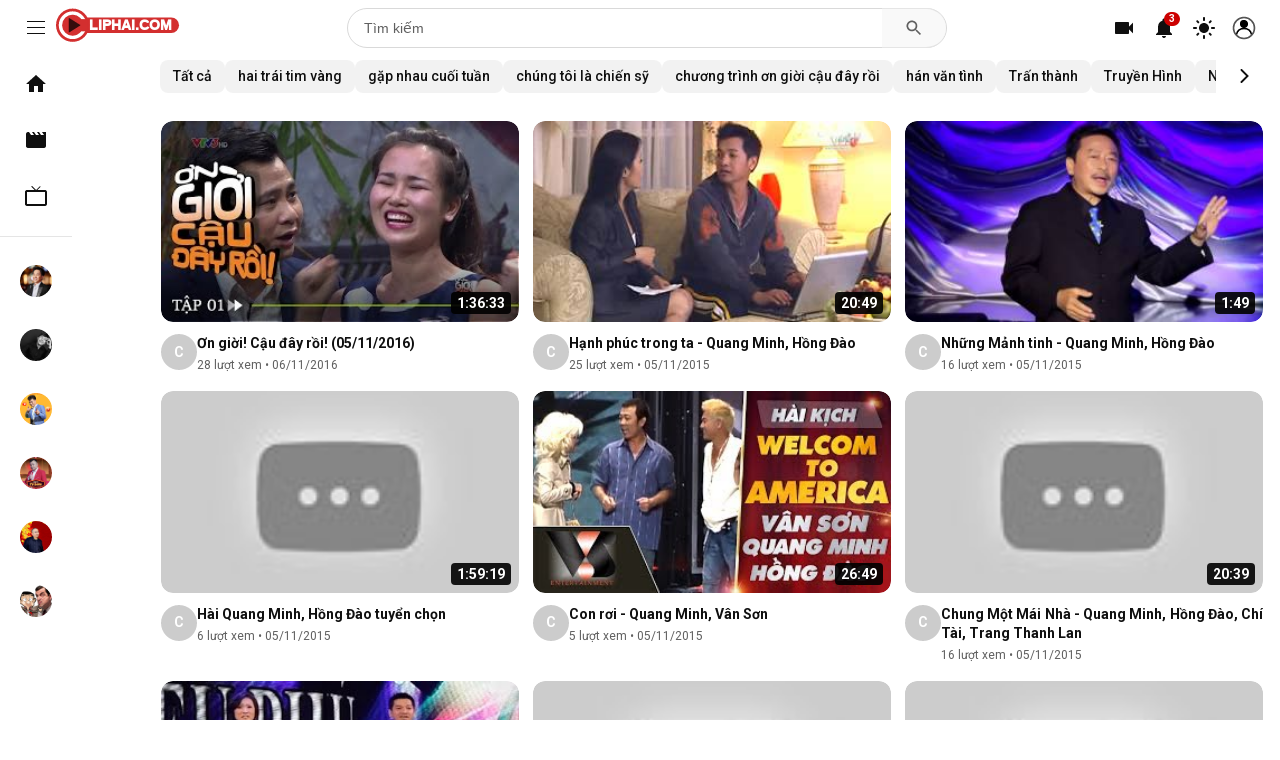

--- FILE ---
content_type: text/html; charset=UTF-8
request_url: https://www.cliphai.com/search/label/h%E1%BB%93ng%20%C4%91%C3%A0o
body_size: 46812
content:
<html xmlns='http://www.w3.org/1999/xhtml' xmlns:b='http://www.google.com/2005/gml/b' xmlns:data='http://www.google.com/2005/gml/data' xmlns:expr='http://www.google.com/2005/gml/expr'>
<head>
<link href='https://www.blogger.com/static/v1/widgets/55013136-widget_css_bundle.css' rel='stylesheet' type='text/css'/>
<meta charset='UTF-8'/>
<meta content='width=device-width, initial-scale=1.0' name='viewport'/>
<meta content='796630009596529' property='fb:app_id'/>
<meta content='index, follow' name='robots'/>
<meta content='vi' http-equiv='content-language'/>
<!-- Favicon and Apple Touch Icon -->
<link href='https://www.cliphai.com/favicon.ico' rel='icon' type='image/x-icon'/>
<!-- Favicon chuẩn cho trình duyệt desktop -->
<link href='https://blogger.googleusercontent.com/img/b/R29vZ2xl/[base64]/s1600/favicon-16x16.png' rel='icon' sizes='16x16' type='image/png'/>
<!-- Nhỏ, tab trình duyệt -->
<link href='https://blogger.googleusercontent.com/img/b/R29vZ2xl/AVvXsEh9Nh9KgMsZv3K8U-VWHU1LjopKSg5SySU2UbIXiVhi65MGEuUUPrd-tYH0hlVCJ-J7ch_8GsKo6lLDgsCH6jr-cp7_WpSt_NqKt-Z51PYR-TS2nPONXiLF9-Xi5gavNtmrRF11h_CuHL0ccv9y_s9TUIj7khpQt6GTfDeRVhCckIrX101TK8-OyIOrr3U/s1600/favicon-32x32.png' rel='icon' sizes='32x32' type='image/png'/>
<!-- Tab trình duyệt, bookmark -->
<!-- Apple touch icon cho iPhone/iPad -->
<link href='https://blogger.googleusercontent.com/img/b/R29vZ2xl/AVvXsEjzkRC08I75LG_lS5iUCVtbGcZxikoWbPcYcDmq1RAsbQ5Ie6SfaqjLjopxh4EO8l_vpD-LXKv2iGRFMRAIlybgmnG0NbHSPLlZTW0d7eCyur0D85VJq4h2AXvkYDrZojpYNWNsFQYHnC83qn6i4bDSFAR8jzKKktZM7ddK4F0dmZW2pyM5AhFnxDR_UJs/s1600/apple-touch-icon.png' rel='apple-touch-icon' sizes='180x180'/>
<!-- iOS home screen -->
<!-- Android / PWA icons -->
<link href='https://blogger.googleusercontent.com/img/b/R29vZ2xl/AVvXsEhoX6umyhdSNvr8X_kS2PjCNvzz_jleGPxyUj1CcI06LlCy_aaa1KYZpUADDEP8jeJB79K0lEHezjSM-zzfz8eCzZEJDzSSz31AuSzoNl6Xcx-sl7YLLFQy-dI2HG5CkNCiyOp1kTxCn1zOTJY2y1SRyWPTZxuzj2wIX7oldTvaorlRZbtrCtnxcVYDo-A/s1600/android-chrome-192x192.png' rel='icon' sizes='192x192' type='image/png'/>
<link href='https://blogger.googleusercontent.com/img/b/R29vZ2xl/AVvXsEhtlOp5ffRSG9P3jrtcKnuYir5XcURwZFOod4UwtwinozGfcu9GFS8xlQ_JwDFixRg9wzVyUotJxSXjBeax6E1VCJd7Xs20_havUh0Mme01ipa7Mtd0J157goJXdLJC0jnRNV893nL651dxqAIC_ci6lXbkw7mpPF05n_n1P4c89eZ8-MmDu89UDL86hME/s1600/android-chrome-512x512.png' rel='icon' sizes='512x512' type='image/png'/>
<!-- Add to Home Screen Android -->
<link href='https://cdn.jsdelivr.net/gh/cliphai/blospot@main/site.webmanifest' rel='manifest'/>
<!-- PWA manifest -->
<!-- Safari pinned tab -->
<link color='#5bbad5' href='https://github.com/cliphai/blospot/raw/refs/heads/main/safari-pinned-tab.svg' rel='mask-icon'/>
<!-- Tab Safari (macOS) -->
<!-- Microsoft Tile (Windows / Edge) -->
<meta content='#da532c' name='msapplication-TileColor'/>
<meta content='https://blogger.googleusercontent.com/img/b/R29vZ2xl/AVvXsEhlhrlyUWl4JgYthqxrMmk064OjH_VpKxy_wCddzUOn6xuiugqL6ObLNFdPL5USOjotU7nR7HYcYeMnPJLfN9I_-moXTKfcZcKQiJelWAl4eQxTi6x3nVX5JKuJx3_MqhdhVOO9ZQZWLtOG9YyFkIPzekCx1dC2T3qEJ-W7YPdfEegIJMR-RcEEaNUgPYI/s1600/mstile-144x144.png' name='msapplication-TileImage'/>
<!-- Tile Start menu Windows -->
<meta content='#ffffff' name='theme-color'/>
<!-- Màu nền thanh trình duyệt trên Android Chrome -->
<!-- Feed Links -->
<link href='https://www.cliphai.com/feeds/posts/default?alt=rss' rel='alternate' title='Clip hài - Xem thoải mái, cười sảng khoái - RSS' type='application/rss+xml'/>
<link href='https://www.cliphai.com/feeds/posts/default' rel='alternate' title='Clip hài - Xem thoải mái, cười sảng khoái - Atom' type='application/atom+xml'/>
<!-- jQuery Library (CDN) -->
<script src='https://ajax.googleapis.com/ajax/libs/jquery/1.12.4/jquery.min.js'></script>
<!-- Canonical URL -->
<link href='https://www.cliphai.com/search/label/h%E1%BB%93ng%20%C4%91%C3%A0o' rel='canonical'/>
<!-- Conditional Title and Meta Tags -->
<title>hồng đào | Clip hài - Xem thoải mái, cười sảng khoái</title>
<meta content='hồng đào. Thưởng thức những clip hài, phim hài hay, độc đáo, hấp dẫn!' name='description'/>
<meta content='hồng đào, clip hài, phim hài, hài 2025, thư giãn, video hài' name='keywords'/>
<!-- JavaScript to update title, description, and og:title with page number -->
<script type='text/javascript'>
//<![CDATA[
document.addEventListener("DOMContentLoaded", function() {
  var urlParams = new URLSearchParams(window.location.search);
  var page = urlParams.get("page");
  if (page && !isNaN(page) && parseInt(page) > 1) {
    var newTitle = "Trang " + page + " | " + document.title;

    // Cập nhật <title>
    document.title = newTitle;

    // Cập nhật <meta name="description">
    var metaDesc = document.querySelector("meta[name='description']");
    if (metaDesc) {
      metaDesc.setAttribute("content", "Trang " + page + " - " + metaDesc.getAttribute("content"));
    }

    // Cập nhật <meta property="og:title">
    var ogTitle = document.querySelector("meta[property='og:title']");
    if (ogTitle) {
      ogTitle.setAttribute("content", newTitle);
    }

    // Cập nhật <meta name="twitter:title">
    var twitterTitle = document.querySelector("meta[name='twitter:title']");
    if (twitterTitle) {
      twitterTitle.setAttribute("content", newTitle);
    }
  }
  
  // Share Modal Carousel Navigation logic moved to main handler below
});
//]]>
</script>
<!-- Open Graph Meta Tags -->
<meta content='vi_VN' property='og:locale'/>
<meta content='https://www.cliphai.com/search/label/h%E1%BB%93ng%20%C4%91%C3%A0o' property='og:url'/>
<meta content='hồng đào | Clip hài - Xem thoải mái, cười sảng khoái' property='og:title'/>
<meta content='video' property='og:type'/>
<meta content='Thưởng thức những clip hài, phim hài hay, độc đáo, hấp dẫn!. Thưởng thức những clip hài, phim hài hay, độc đáo, hấp dẫn!' property='og:description'/>
<meta content='https://blogger.googleusercontent.com/img/b/R29vZ2xl/AVvXsEhpMvrumhXH9PEHICjPVCp5gGbeq6DjWOCHuAUtQftNC1-uR2NHIriIAiZN6JNWsOTIRq-1B6hRAUaMqOjGHPn7KbZaKbVHG68TgOOreYJJUT3jAc-3wG9_9HGIIgCDDiJ1OxnErD7H7iE/s1600/logo.gif' property='og:image'/>
<meta content='Clip hài - Xem thoải mái, cười sảng khoái' property='og:site_name'/>
<!-- Twitter Card Meta Tags -->
<meta content='summary_large_image' name='twitter:card'/>
<meta content='Thưởng thức những clip hài, phim hài hay, độc đáo, hấp dẫn!. Thưởng thức những clip hài, phim hài hay, độc đáo, hấp dẫn!' name='twitter:description'/>
<meta content='hồng đào | Clip hài - Xem thoải mái, cười sảng khoái' name='twitter:title'/>
<meta content='@cliphai' name='twitter:site'/>
<meta content='@cliphai' name='twitter:creator'/>
<meta content='https://blogger.googleusercontent.com/img/b/R29vZ2xl/AVvXsEhpMvrumhXH9PEHICjPVCp5gGbeq6DjWOCHuAUtQftNC1-uR2NHIriIAiZN6JNWsOTIRq-1B6hRAUaMqOjGHPn7KbZaKbVHG68TgOOreYJJUT3jAc-3wG9_9HGIIgCDDiJ1OxnErD7H7iE/s1600/logo.gif' name='twitter:image'/>
<!-- Schema.org WebSite -->
<script type='application/ld+json'>
    {
      "@context": "https://schema.org",
      "@type": "WebSite",
      "name": "Clip hài - Xem thoải mái, cười sảng khoái",
      "url": "https://www.cliphai.com/",
      "potentialAction": {
        "@type": "SearchAction",
        "target": "https://www.cliphai.com/search?q={search_term_string}",
        "query-input": "required name=search_term_string"
      }
    }
  </script>


<!--
<style type='text/css'></style>-->
<!-- Plyr CSS and JS -->
<link href='https://cdn.plyr.io/3.7.8/plyr.css' rel='stylesheet'/>
<script src='https://cdn.plyr.io/3.7.8/plyr.js'></script>
<style type='text/css'>
/*<![CDATA[*/
/* === PLYR PLAYER CSS - FIX BLACK SCREEN === */
#ancmedia-player-container {
  width: 100%;
  position: relative;
  margin: 0 0 20px 0;
  background: #000;
  /* Aspect ratio ở container ngoài cùng */
  aspect-ratio: 16 / 9;
}

/* CRITICAL: Remove aspect-ratio when sticky to prevent conflicts */
#anc_pl.sticky-player #ancmedia-player-container {
  aspect-ratio: auto !important;
  margin: 0 !important;
  padding: 0 !important;
}

/* Fallback cho browsers cũ */
@supports not (aspect-ratio: 16 / 9) {
  #ancmedia-player-container {
    padding-bottom: 56.25%;
    height: 0;
    min-height: 0; /* Reset min-height khi dùng padding-bottom */
  }
  
  #ancmedia-player-container > * {
    position: absolute !important;
    top: 0 !important;
    left: 0 !important;
    width: 100% !important;
    height: 100% !important;
  }
}

#player,
#player > div,
.plyr,
.plyr__video-wrapper,
.plyr--youtube .plyr__video-wrapper {
  width: 100% !important;
  height: 100% !important;
  position: relative;
}

/* Iframe phải absolute để fill container */
.plyr iframe,
.plyr__video-wrapper iframe,
iframe[src*="youtube.com"],
iframe[src*="youtu.be"] {
  position: absolute !important;
  top: 0 !important;
  left: 0 !important;
  width: 100% !important;
  height: 100% !important;
  border: 0 !important;
  display: block !important;
  visibility: visible !important;
  opacity: 1 !important;
  z-index: 1 !important;
}

/* === MOBILE RESPONSIVE === */
@media (max-width: 768px) {
  #ancmedia-player-container {
    margin: 0 0 16px 0;
    aspect-ratio: 16 / 9;
  }
  
  @supports not (aspect-ratio: 16 / 9) {
    #ancmedia-player-container {
      padding-bottom: 56.25%;
      height: 0;
      min-height: 0;
    }
  }
  
  body.item-page .yt-video-detail,
  body.item-page .yt-detail-primary {
    display: flex;
    flex-direction: column;
  }
  
  body.item-page #facebook,
  body.item-page #comments {
    display: block !important;
    margin-top: 16px;
  }
}
/*]]>*/

/* === FIX GRID LAYOUT - KHÔNG BỊ LỆCH === */
#yt-posts-container {
  display: grid !important;
  grid-auto-flow: dense; /* Tự động lấp đầy khoảng trống */
  grid-template-columns: repeat(auto-fill, minmax(280px, 1fr)) !important;
  gap: 16px 12px !important;
  width: 100% !important;
  padding: 0 !important; /* .yt-main đã có padding 16px */
  margin: 0 !important;
}

/* Đảm bảo mọi card có chiều cao tự động */
.yt-video-card {
  width: 100% !important;
  height: auto !important;
  display: flex !important;
  flex-direction: column !important;
  /* Smooth animation when new cards are added */
  animation: cardFadeIn 0.3s ease-out;
  will-change: opacity, transform;
}

/* Animation for new cards */
@keyframes cardFadeIn {
  from {
    opacity: 0;
    transform: translateY(20px);
  }
  to {
    opacity: 1;
    transform: translateY(0);
  }
}

/* Loading indicator styles */
#infinite-scroll-sentinel {
  display: flex;
  justify-content: center;
  align-items: center;
  padding: 20px 0;
  min-height: 60px;
}

#infinite-scroll-sentinel::before {
  content: '';
  width: 30px;
  height: 30px;
  border: 3px solid var(--yt-border-primary, #e0e0e0);
  border-top-color: var(--yt-text-primary, #333);
  border-radius: 50%;
  animation: loadingSpin 0.8s linear infinite;
  display: none;
}

/* Show loading spinner when content is being loaded */
body.loading-more #infinite-scroll-sentinel::before {
  display: block;
}

@keyframes loadingSpin {
  to {
    transform: rotate(360deg);
  }
}

/* Fix scrollbar đè chữ - không cần thêm padding vì .yt-main đã có padding 16px */

body::-webkit-scrollbar {
  width: 12px;
}

body::-webkit-scrollbar-track {
  background: var(--yt-bg-primary);
}

body::-webkit-scrollbar-thumb {
  background: var(--yt-border-primary);
  border-radius: 6px;
}

body::-webkit-scrollbar-thumb:hover {
  background: var(--yt-text-secondary);
}

/* Firefox scrollbar */
body {
  scrollbar-width: thin;
  scrollbar-color: var(--yt-border-primary) var(--yt-bg-primary);
}

/* === MOBILE RESPONSIVE FIX - iPHONE === */
@media (max-width: 767px) {  
  /* === CRITICAL: MOBILE LAYOUT OVERRIDES === */
  
  /* Prevent horizontal scroll */
  html, body {
    overflow-x: hidden !important;
    max-width: 100vw !important;
  }
  
  /* Container chứa tất cả */
  body.item-page .yt-container {
    display: flex !important;
    flex-direction: column !important;
    padding: 0 !important;
    width: 100% !important;
    max-width: 100% !important;
    overflow-x: hidden !important;
  }
  
  /* === MOBILE TYPOGRAPHY & LAYOUT ADJUSTMENTS === */
  
  /* Smaller title for mobile - FIX OVERFLOW */
  body.item-page h1.entry-title {
    font-size: 1.1rem !important; /* Even smaller */
    line-height: 1.25 !important;
    max-height: 4rem !important; /* Limit height */
    -webkit-line-clamp: 2 !important; /* Max 2 lines */
    padding: 8px 16px !important;
    margin: 0 !important;
    word-break: break-word !important;
    overflow: hidden !important;
    text-overflow: ellipsis !important;
  }
  
  /* Video metadata - single row layout */
  body.item-page .yt-video-metadata {
    display: block !important;
    padding: 0 !important;
  }
  
  body.item-page .yt-video-primary-info {
    display: flex !important;
    flex-direction: row !important;
    align-items: center !important;
    gap: 8px !important;
    padding: 12px 16px !important;
    flex-wrap: nowrap !important;
    overflow-x: auto !important;
  }
  
  /* Owner info (avatar + stats) compact on one line */
  body.item-page .yt-video-owner {
    display: flex !important;
    flex-direction: row !important;
    align-items: center !important;
    gap: 8px !important;
    flex-shrink: 0 !important;
  }
  
  body.item-page .yt-video-owner-info {
    display: flex !important;
    flex-direction: row !important;
    align-items: center !important;
    gap: 12px !important;
    font-size: 0.875rem !important;
  }
  
  body.item-page .yt-video-channel-name {
    white-space: nowrap !important;
  }
  
  
  /* Hide sidebar on item pages - Multiple selectors for compatibility */
  body.item-page .yt-sidebar,
  body.item .yt-sidebar,
  .item-page .yt-sidebar,
  .item .yt-sidebar {
    display: none !important;
  }
  
  /* Adjust main content on item pages */
  body.item-page .yt-main-content,
  body.item .yt-main-content,
  .item-page .yt-main-content,
  .item .yt-main-content, .yt-main, .yt-container,
  .yt-detail-page,
  body.item-page .yt-main-content,
  .yt-detail-primary,
  .yt-detail-secondary {
    margin-left: 0 !important;
    margin-right: 0 !important;
    max-width: 100% !important;
    box-sizing: border-box !important;
    padding: 0 !important;
  }
  
  /* Adjust video player container */
  body.item-page .yt-video-container,
  body.item .yt-video-container,
  .item-page .yt-video-container,
  .item .yt-video-container {
    max-width: 100% !important;
    margin-left: 0 !important;
  }
  
  /* Adjust stats section on item pages */
  body.item-page .yt-video-stats {
    display: inline-flex !important;
    align-items: center !important;
    white-space: nowrap !important;
    font-size: 0.875rem !important;
  }
  
  /* Actions scrollable on mobile */
  body.item-page .yt-video-actions {
    display: flex !important;
    flex-direction: row !important;
    align-items: center !important;
    gap: 8px !important;
    flex-wrap: nowrap !important;
    overflow-x: auto !important; /* Enable horizontal scroll */
    -webkit-overflow-scrolling: touch; /* Smooth scroll on iOS */
    padding-bottom: 5px !important; /* Space for scrollbar */
    margin-left: 0 !important; /* Reset margin */
    width: 100% !important; /* Full width */
    justify-content: flex-end !important; /* Align start */
  }
  
  /* Hide scrollbar but keep functionality */
  body.item-page .yt-video-actions::-webkit-scrollbar {
    display: none;
  }
  
  /* Compact action buttons */
  body.item-page .yt-action-button {
    font-size: 0.75rem !important;
    padding: 6px 10px !important;
    white-space: nowrap !important;
    gap: 4px !important;
  }
  
  body.item-page .yt-action-button svg {
    width: 18px !important;
    height: 18px !important;
  }
  
  /* Avatar compact */
  body.item-page .yt-video-avatar img {
    width: 32px !important;
    height: 32px !important;
  }
  
  /* Force primary content to FULL width and remove any flex constraints */
  body.item-page .yt-detail-primary {
    display: block !important;
    visibility: visible !important;
    opacity: 1 !important;
    width: 100% !important;
    max-width: 100% !important;
    min-width: 0 !important;
    flex: none !important;
    flex-grow: 0 !important;
    flex-shrink: 0 !important;
    flex-basis: auto !important;
    order: 1 !important;
    margin: 0 !important;
    padding: 0 !important;
    position: relative !important;
    z-index: 100 !important;
  }
  
  /* Move sidebar to bottom on mobile instead of hiding */
  body.item-page .yt-detail-secondary {
    display: block !important;
    visibility: visible !important;
    width: 100% !important;
    max-width: 100% !important;
    padding: 0 !important;
    order: 2 !important; /* After primary content */
    margin-top: 0px !important;
  }
  
  /* CRITICAL: Force display order on mobile */
  body.item-page .yt-video-detail {
    display: flex !important;
    flex-direction: column !important;
  }
  
  /* Player luôn ở trên cùng - NUCLEAR OPTION */
  body.item-page #video,
  body.item-page .post,
  body.item-page .screen,
  body.item-page .fluid-width-video-wrapper,
  body.item-page #anc_pl,
  body.item-page .anc_player_placeholder,
  body.item-page #ancmedia-player-container {
    display: block !important;
    visibility: visible !important;
    opacity: 1 !important;
    order: 1 !important;
    width: 100% !important;
    max-width: 100% !important;
    margin: 0 !important;
    padding: 0 !important;
    position: relative !important;
    z-index: 999 !important;
    height: auto !important;
  }
  
  /* Video info (tiêu đề, avatar, lượt xem) */
  body.item-page .yt-video-info,
  body.item-page .pm-video-control,
  body.item-page #headline {
    display: block !important;
    visibility: visible !important;
    order: 2 !important;
    margin-bottom: 16px !important;
    width: 100% !important;
    padding: 0 8px !important;
  }
  
  /* Các nút action (download, share...) */
  body.item-page .yt-video-info__stats,
  body.item-page .yt-video-actions {
    display: flex !important;
    visibility: visible !important;
    order: 3 !important;
    margin-bottom: 16px !important;
    width: 100% !important;
    padding: 0 8px !important;
  }
  
  /* Bình luận */
  body.item-page #comments,
  body.item-page #facebook,
  body.item-page .yt-comments-section,
  body.item-page .fb-comments {
    display: block !important;
    visibility: visible !important;
    order: 4 !important;
    margin-bottom: 24px !important;
    width: 100% !important;
    padding: 0 8px !important;
  }
  
  /* Danh sách video cùng label ở dưới cùng */
  body.item-page .yt-related,
  body.item-page .yt-detail-sidebar,
  body.item-page #related-videos {
    display: block !important;
    visibility: visible !important;
    order: 5 !important;
    position: static !important;
    max-height: none !important;
    overflow: visible !important;
  }
  
  /* Ngăn video list đè lên player */
  body.item-page .yt-main {
    padding: 8px 16px !important;
    overflow-x: hidden !important;
  }
  
  /* Container chứa tất cả */
  body.item-page .yt-container {
    display: flex !important;
    flex-direction: column !important;
    padding: 0 !important;
  }
}

</style>
<style id='page-skin-1' type='text/css'><!--
/*
================================================
YOUTUBE CLONE - MAIN STYLESHEET
Based on YouTube 2024 Design System
================================================ */
/* Import Roboto Font from Google Fonts */
@import url('https://fonts.googleapis.com/css2?family=Roboto:wght@300;400;500;700&display=swap');
/* === COMMENT TABS === */
.yt-comments-section {
margin-top: 16px;
}
.yt-comments-header {
display: flex;
align-items: center;
justify-content: space-between;
gap: 8px;
margin-bottom: 8px;
}
.yt-comments-title {
margin: 0;
font-size: 14px;
line-height: 1.2;
font-weight: 500;
white-space: nowrap;
}
.yt-comment-tabs {
display: flex;
flex-wrap: nowrap;
gap: 8px;
}
.yt-tab-btn {
background: none;
border: none;
padding: 4px 14px;
font-size: 16px;
font-weight: 600;
cursor: pointer;
border-radius: 999px;
color: var(--yt-text-secondary);
white-space: nowrap;
transition: background 0.2s, color 0.2s;
}
.yt-tab-btn.active {
background: var(--yt-text-primary);
color: var(--yt-bg-primary);
}
.yt-tab-btn:hover:not(.active) {
background: var(--yt-bg-hover);
}
/* FIX COMMENT TABS */
.yt-comment-content {
display: none !important;
}
.yt-comment-content.active {
display: block !important;
}
#facebook {
display: block;
}
#blogger-comments {
display: none;
}
#mobile-search-btn {
display: none;
}
.wrap
{
margin: 0 !important;
padding: 0 !important;
}
/* === FIX MOBILE RESPONSIVE === */
@media (max-width: 767px) {
/* ZERO ALL PADDING/MARGIN */
body,
#page,
#main {
margin: 0 !important;
padding: 0 !important;
width: 100% !important;
overflow-x: hidden !important;
}
/* General padding - REDUCED to 5px */
/* General padding - REDUCED to 5px as requested */
.yt-main
{
margin: 0 !important;
padding: 0 16px !important;
}
.yt-container,
.yt-detail-page,
body.item-page .yt-main-content,
.yt-detail-primary,
.yt-detail-secondary {
margin: 0 !important;
padding: 0 !important;
}
/* Video container */
#video,
.fluid-width-video-wrapper,
#anc_pl,
#ancmedia-player-container {
width: 100% !important;
margin-left: 0 !important;
margin-right: 0 !important;
padding-top: 29px !important;
}
/* Add margin top specifically for video container to prevent cutoff */
#video {
display: block !important; /* Ensure it takes space */
}
#anc_pl {
position: relative !important;
height: 0 !important;
padding-bottom: 56.25% !important;
background: transparent !important; /* Changed from black to transparent */
overflow: hidden !important;
margin-bottom: 0 !important;
}
#ancmedia-player-container {
height: auto !important;
border-radius: 12px !important;
overflow: hidden !important;
position: relative;
}
/* Fix Related Videos Padding */
.yt-video-grid,
#related-videos-container {
padding-left: 0 !important;
padding-right: 0 !important;
box-sizing: border-box !important;
}
/* Video cùng label: không cần padding vì .yt-main đã có padding 16px */
.yt-related-video {
padding-left: 0 !important;
padding-right: 0 !important;
}
/* Metadata single line */
.yt-video-primary-info {
flex-wrap: nowrap;
overflow-x: auto;
padding: 12px 0 !important;
gap: 8px;
}
.yt-video-owner {
min-width: fit-content;
flex-shrink: 0;
}
.yt-video-actions {
min-width: fit-content;
flex-shrink: 0;
display: flex;
gap: 4px;
}
.yt-action-button {
padding: 6px 10px;
font-size: 11px;
gap: 3px;
}
.yt-action-button svg {
width: 18px !important;
height: 18px !important;
}
/* Related videos */
.yt-related-thumbnail {
width: 140px !important;
height: 78px !important;
}
.yt-related-video-title {
font-size: 13px !important;
line-height: 1.3 !important;
}
/* Chip container */
.yt-chip-container {
padding: 0 4px !important;
}
.yt-chip {
padding: 6px 10px !important;
font-size: 12px !important;
}
/* Title adjustment */
h1.entry-title {
font-size: 1.1rem !important;
line-height: 1.3 !important;
padding: 8px 0 !important;
}
/* Homepage: Convert to sidebar-style list view */
.yt-video-card {
display: flex !important;
flex-direction: row !important;
gap: 8px !important;
height: 94px !important;
margin-bottom: 0 !important;
padding: 0 !important;
}
.yt-video-card__thumbnail {
width: 168px !important;
height: 94px !important;
flex-shrink: 0 !important;
border-radius: 4px !important;
}
.yt-video-card__details {
flex: 1 !important;
min-width: 0 !important;
}
.yt-video-card__avatar {
display: none !important; /* Hide avatar on mobile */
}
.yt-video-card__title {
font-size: 14px !important;
line-height: 1.3 !important;
-webkit-line-clamp: 2 !important;
margin-bottom: 4px !important;
}
.yt-video-card__channel,
.yt-video-card__stats {
font-size: 12px !important;
}
/* Ẩn thanh search hiện tại trên header ở mobile */
.yt-header__center {
display: none !important;
}
/* Hiện nút search mobile (mặc định trên desktop sẽ ẩn &#8211; xem tiếp dưới) */
#mobile-search-btn {
display: inline-flex;
}
}
/* === LIKE/DISLIKE CSS === */
.yt-action-button.active svg {
fill: var(--yt-text-primary);
}
.yt-action-button.active {
color: var(--yt-text-primary);
}
/* === NOTIFICATION CSS === */
.yt-notification-wrapper {
position: relative;
}
.yt-notification-btn {
background: none;
border: none;
cursor: pointer;
padding: 8px;
display: flex;
align-items: center;
position: relative;
}
.yt-notification-badge {
position: absolute;
top: 4px;
right: 4px;
background: #cc0000;
color: white;
border-radius: 50%;
width: 18px;
height: 18px;
font-size: 10px;
font-weight: bold;
display: none;
align-items: center;
justify-content: center;
}
.yt-notification-dropdown {
display: none;
position: absolute;
top: 100%;
right: 0;
width: 400px;
max-height: 480px;
background: var(--yt-bg-primary);
border: 1px solid var(--yt-border-primary);
border-radius: 8px;
box-shadow: 0 4px 12px rgba(0,0,0,0.15);
overflow-y: auto;
z-index: 1000;
margin-top: 8px;
}
.yt-notification-header {
padding: 16px;
border-bottom: 1px solid var(--yt-border-primary);
display: flex;
justify-content: space-between;
align-items: center;
font-weight: 500;
color: var(--yt-text-primary);
}
.yt-notification-count {
font-size: 12px;
color: var(--yt-text-secondary);
}
.yt-notification-list {
padding: 0;
}
.yt-notification-item {
display: flex;
padding: 12px 16px;
gap: 12px;
text-decoration: none;
color: var(--yt-text-primary);
transition: background 0.2s;
border-bottom: 1px solid var(--yt-border-secondary);
}
.yt-notification-item:hover {
/* Bỏ nền xám */
}
/* Khi hover vào toàn bộ item thì hiện video preview */
.yt-notification-item:hover .yt-video-preview {
display: flex;
}
.yt-notification-thumb-wrapper {
position: relative;
width: 120px;
height: 68px;
flex-shrink: 0;
border-radius: 6px;
overflow: hidden;
background: #f0f0f0;
}
.yt-notification-thumb {
width: 100%;
height: 100%;
object-fit: cover;
}
/* Video preview for notifications */
.yt-notification-thumb-wrapper {
position: relative;
overflow: hidden; /* Ensure content stays within rounded corners */
}
.yt-notification-thumb-wrapper .yt-video-preview {
position: absolute;
top: 0;
left: 0;
width: 100%;
height: 100%;
/* background: #000; Removed to prevent black box if video fails */
opacity: 0; /* Hidden by default */
transition: opacity 0.3s ease;
z-index: 2;
pointer-events: none;
display: flex; /* Always flex, just hidden by opacity */
align-items: center;
justify-content: center;
border-radius: 6px;
}
.yt-notification-thumb-wrapper:hover .yt-video-preview,
.yt-notification-item:hover .yt-video-preview {
opacity: 1 !important;
pointer-events: auto !important;
z-index: 10 !important;
}
.yt-notification-thumb-wrapper .yt-video-preview iframe {
width: 100%;
height: 100%;
border: none;
pointer-events: none; /* Let clicks pass to link */
}
.yt-notification-thumb-wrapper .yt-video-preview.loading::after {
content: "";
position: absolute;
width: 24px;
height: 24px;
border: 2px solid rgba(255,255,255,0.3);
border-top-color: #fff;
border-radius: 50%;
animation: spin 1s linear infinite;
}
@keyframes spin {
to { transform: rotate(360deg); }
}
.yt-notification-info {
flex: 1;
min-width: 0;
}
.yt-notification-title {
font-size: 14px;
font-weight: 500;
margin-bottom: 4px;
display: -webkit-box;
-webkit-line-clamp: 2;
-webkit-box-orient: vertical;
overflow: hidden;
color: var(--yt-text-primary);
}
.yt-notification-meta {
font-size: 12px;
color: var(--yt-text-secondary);
}
.yt-notification-empty, .yt-notification-loading {
padding: 24px;
text-align: center;
color: var(--yt-text-secondary);
}
/* Mobile Responsive */
@media (max-width: 480px) {
.yt-notification-dropdown {
position: fixed;
top: 56px;
left: 0;
right: 0;
width: 100%;
max-height: calc(100vh - 56px);
border-radius: 0;
border: none;
border-top: 1px solid var(--yt-border-primary);
}
}
/* === 1. CSS VARIABLES === */
:root {
/* Colors - Light Mode */
--yt-bg-primary: #ffffff;
--yt-bg-secondary: #f9f9f9;
--yt-bg-hover: #f2f2f2;
--yt-bg-active: #e5e5e5;
--yt-text-primary: #0f0f0f;
--yt-text-secondary: #606060;
--yt-text-disabled: #909090;
--yt-border-primary: #e5e5e5;
--yt-border-secondary: #d9d9d9;
--yt-red: #ff0033;
--yt-blue: #065fd4;
--yt-btn-primary-bg: #0f0f0f;
--yt-btn-primary-text: #ffffff;
--yt-btn-secondary-bg: rgba(0, 0, 0, 0.05);
--yt-btn-secondary-text: #0f0f0f;
/* Spacing */
--yt-space-xs: 4px;
--yt-space-sm: 8px;
--yt-space-md: 12px;
--yt-space-lg: 16px;
--yt-space-xl: 24px;
--yt-space-2xl: 32px;
/* Typography */
--yt-font-family: 'Roboto', Arial, sans-serif;
--yt-font-h1: 2rem;
--yt-font-h2: 1.6rem;
--yt-font-h3: 1.4rem;
--yt-font-body: 0.875rem;
--yt-font-small: 0.75rem;
--yt-font-tiny: 0.625rem;
--yt-font-light: 300;
--yt-font-regular: 400;
--yt-font-medium: 500;
--yt-font-bold: 700;
/* Shadows */
--yt-shadow-sm: 0 1px 2px rgba(0, 0, 0, 0.1);
--yt-shadow-md: 0 2px 4px rgba(0, 0, 0, 0.1);
--yt-shadow-lg: 0 4px 8px rgba(0, 0, 0, 0.15);
}
/* Dark Mode */
[data-theme="dark"] {
--yt-bg-primary: #0f0f0f;
--yt-bg-secondary: #212121;
--yt-bg-hover: #3d3d3d;
--yt-bg-active: #4d4d4d;
--yt-text-primary: #f1f1f1;
--yt-text-secondary: #aaaaaa;
--yt-text-disabled: #717171;
--yt-border-primary: #303030;
--yt-border-secondary: #272727;
--yt-red: #ff0000;
--yt-blue: #3ea6ff;
--yt-btn-primary-bg: #ffffff;
--yt-btn-primary-text: #0f0f0f;
--yt-btn-secondary-bg: rgba(255, 255, 255, 0.1);
--yt-btn-secondary-text: #ffffff;
}
/* === 2. RESET & BASE === */
* {
margin: 0;
padding: 0;
box-sizing: border-box;
}
html {
font-size: 16px;
-webkit-font-smoothing: antialiased;
}
body {
font-family: var(--yt-font-family);
font-size: var(--yt-font-body);
line-height: 1.4;
color: var(--yt-text-primary);
background: var(--yt-bg-primary);
transition: background 0.3s, color 0.3s;
}
a {
color: inherit;
text-decoration: none;
}
img {
max-width: 100%;
display: block;
}
button {
font-family: inherit;
cursor: pointer;
border: none;
background: none;
}
/* YouTube-Style H1 Title */
h1.entry-title {
font-family: "Roboto", "Arial", sans-serif;
font-size: 2rem;
line-height: 1;
font-weight: 600;
color: var(--yt-text-primary);
margin: 0;
padding: 10px 0;
overflow: hidden;
display: -webkit-box;
-webkit-box-orient: vertical;
-webkit-line-clamp: 2;
text-overflow: ellipsis;
white-space: normal;
word-break: break-word;
max-height: 5.6rem;
text-align: justify;
}
h1.entry-title span {
display: inline;
}
/* === 3. HEADER === */
.yt-header {
display: flex;
align-items: center;
justify-content: space-between;
height: 56px;
padding: 0 16px;
background: var(--yt-bg-primary);
position: fixed;
top: 0;
left: 0;
width: 100%;
z-index: 2024;
}
.yt-header__start,
.yt-header__center,
.yt-header__end {
display: flex;
align-items: center;
justify-content: flex-end;  /* đẩy cả cụm về mép phải */
gap: 4px;
}
/* Xóa mọi margin giữa các icon ở góc phải */
.yt-header__end > * {
margin: 0 !important;
}
/* Các nút icon bên phải (video, chuông, sun) */
.yt-header__end .yt-icon-btn {
width: 40px;
height: 40px;
border-radius: 50%;
padding: 0;
}
/* Avatar cũng cùng kích thước */
#user-avatar-btn.yt-user-avatar {
width: 40px;
height: 40px;
padding: 0;
}
.yt-header__center {
flex: 1;
max-width: 600px;
margin: 0 var(--yt-space-xl);
}
.yt-icon-btn {
width: 40px;
height: 40px;
border-radius: 50%;
display: flex;
align-items: center;
justify-content: center;
color: var(--yt-text-primary);
transition: background 0.2s;
}
.yt-icon-btn:hover {
background: var(--yt-bg-hover);
}
.yt-icon-btn svg {
width: 24px;
height: 24px;
fill: var(--yt-text-primary);
}
/* Voice Search & Additional Header Buttons */
.yt-voice-search {
width: 40px;
height: 40px;
border-radius: 50%;
display: flex;
align-items: center;
justify-content: center;
background: #f2f2f2;    /* nền xám nhạt kiểu YouTube */
margin-left: 8px;       /* cách ô search 8px */
}
.yt-voice-search svg {
width: 20px;
height: 20px;
fill: #000000;          /* icon đen */
}
/* Dark mode */
[data-theme="dark"] .yt-voice-search {
background: #272727;
}
[data-theme="dark"] .yt-voice-search svg {
fill: #ffffff;
}
/* Notification Badge */
.yt-notification-btn {
position: relative;
}
.notification-badge {
position: absolute;
top: 4px;
right: 4px;
background: #cc0000;
color: white;
font-size: 10px;
font-weight: 700;
padding: 2px 5px;
border-radius: 10px;
line-height: 1;
min-width: 16px;
text-align: center;
}
/* ===== AVATAR GOOGLE &#8211; BASE ===== */
/* Avatar làm mốc cho menu */
#user-avatar-btn {
position: relative;
width: 40px;
height: 40px;
padding: 0;
border-radius: 50%;
overflow: visible !important; /* QUAN TRỌNG: để menu hiển thị bên ngoài */
display: inline-flex;
align-items: center;
justify-content: center;
cursor: pointer;
}
/* Ảnh avatar tròn */
#user-avatar-img {
width: 24px;
height: 24px;
border-radius: 50%;
object-fit: cover;
}
/* Menu Đăng xuất &#8211; bám ngay dưới avatar */
#user-avatar-logout-menu {
position: absolute;
top: 44px;          /* ngay dưới avatar */
right: 0;
min-width: 130px;
padding: 10px 16px;
background: var(--yt-bg-primary, #fff);
color: var(--yt-text-primary, #000);
border-radius: 8px;
box-shadow: 0 4px 12px rgba(0,0,0,0.15);
font-size: 14px;
white-space: nowrap;
display: none;
z-index: 9999;
cursor: pointer;
}
#user-avatar-logout-menu:hover {
background: var(--yt-bg-hover, #f0f0f0);
}
/* Ẩn mặc định */
#user-avatar-btn #user-avatar-logout-menu {
display: none;
}
/* Khi JS thêm class show-logout -> hiện menu */
#user-avatar-btn.show-logout #user-avatar-logout-menu {
display: block;
}
/* ===== MENU ĐĂNG XUẤT ===== */
#user-avatar-logout-menu {
position: absolute;
top: 44px;          /* ngay dưới nút 40px */
right: 0;
min-width: 130px;
padding: 8px 12px;
background: var(--yt-bg-primary);
color: var(--yt-text-primary);
border-radius: 8px;
box-shadow: 0 4px 12px rgba(0,0,0,0.15);
font-size: 13px;
white-space: nowrap;
display: none;
z-index: 3000;
}
#user-avatar-logout-menu:hover {
background: var(--yt-bg-hover);
}
/* Chỉ hiển thị menu khi: đã đăng nhập + class show-menu */
.yt-user-avatar.logged-in.show-menu #user-avatar-logout-menu {
display: block;
}
/* ===== DARK MODE CHO AVATAR GUEST & MENU ===== */
[data-theme="dark"] #user-avatar-logout-menu {
background: #202020;
color: #ffffff;
box-shadow: 0 4px 12px rgba(0,0,0,0.6);
}
/* ===== DARK MODE CHO ICON KÍNH LÚP MOBILE ===== */
/* Icon kính lúp trong nút tìm kiếm mobile (giả sử id này) */
#mobile-search-btn svg {
width: 22px;
height: 22px;
fill: var(--yt-text-primary);
}
[data-theme="dark"] #mobile-search-btn svg {
fill: #ffffff;
}
/* Nếu trong popup mobile có nút submit với icon svg bên trong */
.mobile-search-submit svg {
width: 18px;
height: 18px;
fill: #ffffff;
}
[data-theme="dark"] .mobile-search-submit svg {
fill: #000000;
}
/* Hide additional buttons on mobile */
@media (max-width: 640px) {
.yt-voice-search,
.yt-create-btn,
.yt-notification-btn {
display: none;
}
}
.yt-related-meta {
display: flex;
align-items: center;
gap: 4px;
font-size: 12px;
color: var(--yt-text-secondary);
margin-top: 4px;
}
.yt-related-author {
color: var(--yt-text-secondary);
}
.yt-related-date {
color: var(--yt-text-secondary);
}
.yt-logo {
display: flex;
align-items: center;
gap: 4px;
font-size: 20px;
font-weight: var(--yt-font-bold);
color: var(--yt-text-primary);
}
.yt-logo svg {
width: auto;
height: 100%;
max-height: 50px;
display: block;
}
/* Logo Animation - Simplified */
.cliphai-logo {
position: relative;
display: inline-block;
margin-left: 0;
text-decoration: none !important;
line-height: 0;
}
.cliphai-logo svg text {
text-shadow: none !important;
}
.cliphai-logo .main-text {
transition:
transform 2s ease,
opacity 1s ease;
transform: translateX(0);
opacity: 1;
}
.cliphai-logo:hover .main-text {
transform: translateX(-100px);
opacity: 0;
}
.cliphai-logo .slogan-text {
transition:
transform 2s ease,
opacity 1s ease;
transform: translateX(240px);
opacity: 0;
}
.cliphai-logo:hover .slogan-text {
transform: translateX(-150px);
opacity: 1;
}
.cliphai-logo .play-icon {
animation: blink 2s infinite;
}
@keyframes blink {
0%,
100% {
opacity: 1;
}
50% {
opacity: 0;
}
}
/* Search Bar */
.yt-search {
display: flex;
align-items: center;
width: 100%;
border: 1px solid var(--yt-border-secondary);
border-radius: 40px;
overflow: hidden;
background: var(--yt-bg-primary);
margin: 0;
height: 40px;
box-shadow: inset 0 1px 2px rgba(0,0,0,0);
}
.yt-search:focus-within {
border-color: var(--yt-blue);
}
/* Sync search button border color with input on focus */
.yt-search:focus-within button {
border-top-color: var(--yt-blue);
border-bottom-color: var(--yt-blue);
}
.yt-search input {
flex: 1;
border: none;
outline: none;
padding: 0 var(--yt-space-lg);
font-size: var(--yt-font-body);
background: transparent;
color: var(--yt-text-primary);
height: 40px;
}
.yt-search input::placeholder {
color: var(--yt-text-secondary);
}
.yt-search button {
width: 64px;
height: 40px;
border-top: 1px solid var(--yt-border-primary);
border-bottom: 1px solid var(--yt-border-primary);
border-left: none;
border-right: none;
background: var(--yt-bg-secondary);
display: flex;
align-items: center;
justify-content: center;
color: var(--yt-text-primary);
border-radius: 0 40px 40px 0;
cursor: pointer;
position: relative;
z-index: 100000;
}
.yt-search button:hover {
background: var(--yt-bg-hover);
}
.yt-search button svg {
width: 20px;
height: 20px;
fill: var(--yt-text-secondary);
}
/* === 4. SIDEBAR === */
.yt-sidebar {
width: 72px;
height: calc(100vh - 56px);
position: fixed;
top: 56px;
left: 0;
background: var(--yt-bg-primary);
overflow-y: auto;
padding: 0;
transition: transform 0.0s;
z-index: 2020;
}
/* Layout Adjustments */
body {
padding-top: 56px;
overflow-x: hidden;
}
#main {
margin-left: 72px;
padding: 0;
max-width: calc(100% - 72px);
}
.yt-container {
max-width: 100%;
padding: 0 !important; /* ZERO padding */
margin: 0 !important;
width: 100%;
}
@media (max-width: 1024px) {
.yt-sidebar {
transform: translateX(-100%);
transition: transform 0.2s;
}
.yt-sidebar.open {
transform: translateX(0);
}
#main {
margin-left: 0;
max-width: 100%;
}
.yt-overlay {
display: none;
position: fixed;
top: 0; left: 0; right: 0; bottom: 0;
background: rgba(0,0,0,0.5);
z-index: 2019;
}
.yt-sidebar.open + .yt-overlay {
display: block;
}
}
/* Sidebar toggle on desktop (> 1024px) */
@media (min-width: 1025px) {
.yt-sidebar {
transition: transform 0.2s ease;
}
.yt-sidebar.collapsed {
transform: translateX(-100%);
}
#main {
transition: margin-left 0.2s ease, max-width 0.2s ease;
}
.yt-sidebar.collapsed ~ #main {
margin-left: 0;
max-width: 100%;
}
}
/* Item page (detail page): sidebar hidden by default */
body.item-page .yt-sidebar {
transform: translateX(-100%);
}
body.item-page .yt-sidebar.open {
transform: translateX(0);
}
body.item-page #main {
margin-left: 0;
max-width: 100%;
}
.yt-sidebar::-webkit-scrollbar {
width: 8px;
}
.yt-sidebar::-webkit-scrollbar-thumb {
background: var(--yt-border-primary);
border-radius: 4px;
}
.yt-nav__item {
display: flex;
flex-direction: column;
align-items: center;
justify-content: center;
gap: 0;
padding: 16px 0;
color: var(--yt-text-primary);
border-radius: 10px;
margin: 0;
transition: background 0.2s;
font-size: 10px;
text-align: center;
}
.yt-nav__item svg {
width: 24px;
height: 24px;
fill: currentColor;
flex-shrink: 0;
margin-bottom: 0;
}
/* Hide text for icon-only look if desired, or keep small text like YouTube mini guide */
.yt-nav__item {
font-size: 0; /* Hide text completely as requested */
}
.yt-nav__item svg {
margin-bottom: 0;
}
.yt-nav__avatar {
width: 32px;
height: 32px;
border-radius: 50%;
object-fit: cover;
font-weight: var(--yt-font-regular);
}
.yt-nav__item:hover {
background: var(--yt-bg-hover);
}
.yt-nav__item.active {
background: var(--yt-bg-hover);
font-weight: var(--yt-font-medium);
}
.yt-nav__item svg {
width: 24px;
height: 24px;
fill: currentColor;
flex-shrink: 0;
}
.yt-nav__divider {
border: none;
border-top: 1px solid var(--yt-border-primary);
margin: var(--yt-space-md) 0;
}
.yt-nav__section {
margin-top: var(--yt-space-md);
}
.yt-nav__title {
display: none; /* Hide section titles */
}
/* === 5. MAIN CONTENT AREA - ZERO GAP ULTIMATE FIX === */
.yt-main {
margin-left: 0 !important; /* Nested inside #main, so 0 margin */
padding: 0 16px !important;
min-height: 100vh;
width: 100% !important;
}
/* Override any extra padding/margin */
body .yt-main {
padding: 0 16px !important;
margin-left: 0 !important;
width: 100% !important;
}
@media (max-width: 1312px) {
body .yt-main {
margin-left: 72px !important; /* Collapsed sidebar width */
padding: 0 16px !important;
width: calc(100% - 72px) !important;
}
}
/* MOBILE OVERRIDE - Remove all desktop paddings/margins */
@media (max-width: 767px) {
.yt-main,
body .yt-main {
margin-left: 0 !important;
margin-right: 0 !important;
padding: 0 16px !important;
width: 100% !important;
}
}
@media (max-width: 791px) {
body .yt-main {
margin-left: 0 !important;
width: 100% !important;
padding: 0 16px !important;
}
}
/* Base Grid Definition - YouTube Style Auto-Fill */
#yt-posts-container {
display: grid;
padding: 0 !important; /* .yt-main đã có padding 16px */
margin: 0 !important;
grid-template-columns: repeat(auto-fill, minmax(280px, 1fr));
gap: 16px 12px; /* Giảm gap để tận dụng không gian */
width: 100%;
}
/* Mobile Optimization */
@media (max-width: 640px) {
#yt-posts-container {
grid-template-columns: repeat(1, 1fr);
gap: 16px 8px;
}
}
/* Tablet - 2 columns */
@media (min-width: 641px) and (max-width: 1024px) {
#yt-posts-container {
grid-template-columns: repeat(auto-fill, minmax(360px, 1fr));
gap: 16px 12px;
padding: 0 4px !important; /* ZERO padding */
}
}
/* Desktop - 3-4 columns auto */
@media (min-width: 1025px) {
#yt-posts-container {
grid-template-columns: repeat(auto-fill, minmax(380px, 1fr));
gap: 20px 16px;
}
}
/* Large Desktop - 4-5 columns auto */
@media (min-width: 1800px) {
#yt-posts-container {
grid-template-columns: repeat(auto-fill, minmax(340px, 1fr));
gap: 24px 16px;
}
}
@media (min-width: 2400px) {
.yt-main {
max-width: 2400px;
margin-left: auto;
margin-right: auto;
padding: 0 16px !important;
}
}
/* Related Videos Thumbnail Hover Effect */
.yt-related-card__thumbnail {
overflow: hidden;
border-radius: 8px;
}
.yt-related-card__thumbnail img {
transition: transform 0.3s ease;
}
.yt-related-card:hover .yt-related-card__thumbnail img {
transform: none;
}
/* === VIDEO DETAIL PAGE - ACTION BUTTONS === */
.yt-video-primary-info {
display: flex;
align-items: center;
justify-content: space-between;
gap: 16px;
padding: 12px 0;
border-bottom: 1px solid var(--yt-border-primary);
flex-wrap: wrap;
}
.yt-video-owner {
display: flex;
align-items: center;
gap: 12px;
flex: 0 1 auto;
}
.yt-video-subscribers {
font-size: 12px;
color: var(--yt-text-secondary);
margin-top: 2px;
}
.yt-subscribe-btn {
background: var(--yt-btn-primary-bg);
color: var(--yt-btn-primary-text);
padding: 10px 16px;
border-radius: 18px;
font-size: 14px;
font-weight: 500;
margin-left: 12px;
transition: all 0.2s;
white-space: nowrap;
}
.yt-subscribe-btn:hover {
opacity: 0.9;
}
.yt-video-actions {
display: flex;
align-items: center;
gap: 8px;
flex-wrap: wrap;
}
.yt-action-buttons-group {
display: flex;
align-items: center;
background: var(--yt-bg-secondary);
border-radius: 18px;
overflow: hidden;
}
.yt-action-button {
display: flex;
align-items: center;
gap: 6px;
padding: 10px 16px;
background: var(--yt-bg-secondary);
border-radius: 18px;
font-size: 14px;
font-weight: 500;
color: var(--yt-text-primary);
transition: background 0.2s;
white-space: nowrap;
}
.yt-action-button:hover {
background: var(--yt-bg-hover);
}
.yt-action-button svg {
width: 24px;
height: 24px;
fill: currentColor;
flex-shrink: 0;
}
.yt-action-separator {
width: 1px;
height: 24px;
background: var(--yt-border-primary);
}
.yt-video-view-info {
display: flex;
align-items: center;
gap: 8px;
font-size: 14px;
color: var(--yt-text-secondary);
padding: 12px 0;
flex-wrap: wrap;
}
.view-count,
.upload-date {
color: var(--yt-text-secondary);
}
/* Responsive adjustments for detail page */
@media (max-width: 768px) {
.yt-video-primary-info {
flex-direction: column;
align-items: flex-start;
}
.yt-video-actions {
width: auto;
justify-content: flex-end;
margin-left: auto;
flex-wrap: nowrap;
}
.yt-action-button span {
display: none;
}
.yt-action-button {
padding: 10px;
}
}
/* Dark mode for action buttons */
[data-theme="dark"] .yt-action-buttons-group {
background: rgba(255, 255, 255, 0.1);
}
[data-theme="dark"] .yt-action-button {
background: rgba(255, 255, 255, 0.1);
}
[data-theme="dark"] .yt-action-button:hover {
background: rgba(255, 255, 255, 0.15);
}
/* === 7. VIDEO CARD === */
.yt-video-card {
cursor: pointer;
border-radius: 12px;
padding: 0;
border: 1px solid transparent;
transition: all 0.2s ease-in-out;
margin: 0;
}
.yt-video-card {
position: relative;
z-index: 1;
transition: z-index 0s 0.2s; /* Delay z-index reset */
}
.yt-video-card:hover {
z-index: 10;
transition: z-index 0s;
/* Nền xám giống YouTube */
box-shadow: 0 0 0 10px #e5e5e5;
background: #e5e5e5;
border-radius: 12px;
}
/* Khi hover vào toàn bộ card thì hiện video preview */
.yt-video-card:hover .yt-video-preview {
display: flex;
}
/* Dark mode */
[data-theme="dark"] .yt-video-card:hover {
box-shadow: 0 0 0 10px #303030;
background: #303030;
}
/* YouTube's exact thumbnail structure */
.yt-video-card__thumbnail {
position: relative;
display: block;
width: 100%;
margin-bottom: 12px;
pointer-events: auto;
cursor: pointer;
}
/* Force 16:9 using YouTube's method */
.yt-video-card__thumbnail::before {
content: "";
display: block;
padding-top: 56.25%; /* 16:9 = 9/16 = 0.5625 */
}
.yt-video-card__thumbnail img {
position: absolute;
top: 0;
left: 0;
bottom: 0;
right: 0;
width: 100%;
height: 100%;
border-radius: 12px;
background-color: var(--yt-bg-secondary);
object-fit: cover;
transition: transform 0.2s;
}
.yt-video-card:hover .yt-video-card__thumbnail img {
transform: none;
}
.yt-video-card__duration {
position: absolute;
bottom: 8px;
right: 8px;
background: rgba(0, 0, 0, 0.9);
color: #fff;
padding: 4px 6px;
border-radius: 4px;
font-size: 14px;
font-weight: 700;
line-height: 1;
}
.yt-video-card__details {
display: flex;
gap: var(--yt-space-md);
flex: 1;
min-width: 0;
}
.yt-video-card__avatar {
flex-shrink: 0;
width: 36px;
height: 36px;
}
.yt-video-card__metadata {
flex: 1;
min-width: 0;
}
.yt-video-card__title {
font-size: var(--yt-font-body);
font-weight: 700;
line-height: 1.4;
margin: 0 0 var(--yt-space-xs);
color: var(--yt-text-primary);
text-align: justify;
/* Clamp to 2 lines */
display: -webkit-box;
-webkit-line-clamp: 2;
-webkit-box-orient: vertical;
overflow: hidden;
}
.yt-video-card__title a {
color: inherit;
text-decoration: none;
}
.yt-video-card__metadata {
font-size: var(--yt-font-small);
color: var(--yt-text-secondary);
}
.yt-video-card__channel {
display: inline;
margin-right: 4px;
}
.yt-video-card__info {
display: inline;
color: var(--yt-text-secondary);
}
.yt-video-card__stats {
font-size: var(--yt-font-small);
color: var(--yt-text-secondary);
}
/* === 8. SHORTS GRID === */
.yt-shorts-grid {
display: grid;
gap: var(--yt-space-md);
grid-template-columns: repeat(auto-fill, minmax(200px, 1fr));
}
.yt-shorts-card__thumbnail {
position: relative;
aspect-ratio: 9 / 16;
background: var(--yt-bg-secondary);
border-radius: 12px;
overflow: hidden;
margin-bottom: var(--yt-space-sm);
}
.yt-shorts-card__thumbnail img {
width: 100%;
height: 100%;
object-fit: cover;
}
.yt-shorts-icon {
position: absolute;
bottom: var(--yt-space-sm);
right: var(--yt-space-sm);
width: 24px;
height: 24px;
fill: white;
filter: drop-shadow(0 1px 2px rgba(0, 0, 0, 0.5));
}
.yt-shorts-card__title {
font-size: var(--yt-font-body);
font-weight: var(--yt-font-medium);
color: var(--yt-text-primary);
margin-bottom: var(--yt-space-xs);
display: -webkit-box;
-webkit-line-clamp: 2;
-webkit-box-orient: vertical;
overflow: hidden;
}
.yt-shorts-card__views {
font-size: var(--yt-font-small);
color: var(--yt-text-secondary);
}
/* === 9. VIDEO DETAIL PAGE === */
.yt-video-detail {
display: grid;
grid-template-columns: 1fr;
gap: var(--yt-space-xl);
max-width: 100%;
margin: 0 auto;
}
@media (min-width: 1024px) {
.yt-video-detail {
grid-template-columns: 1fr 400px;
}
}
.yt-video-player {
position: relative;
aspect-ratio: 16 / 9;
background: #000;
border-radius: 12px;
overflow: hidden;
margin-bottom: var(--yt-space-lg);
}
.yt-video-player iframe {
width: 100%;
height: 100%;
}
.yt-video-info {
margin-bottom: var(--yt-space-xl);
}
.yt-video-info__title {
font-size: var(--yt-font-h2);
font-weight: var(--yt-font-medium);
margin-bottom: var(--yt-space-md);
color: var(--yt-text-primary);
}
.yt-video-info__stats {
display: flex;
justify-content: space-between;
align-items: center;
padding-bottom: var(--yt-space-md);
border-bottom: 1px solid var(--yt-border-primary);
}
.yt-video-info__views {
font-size: var(--yt-font-body);
color: var(--yt-text-secondary);
}
.yt-video-actions {
display: flex;
gap: var(--yt-space-sm);
}
.yt-btn {
display: flex;
align-items: center;
gap: var(--yt-space-sm);
padding: var(--yt-space-sm) var(--yt-space-lg);
border-radius: 20px;
font-size: var(--yt-font-body);
font-weight: var(--yt-font-medium);
transition: background 0.2s;
}
.yt-btn--secondary {
background: var(--yt-btn-secondary-bg);
color: var(--yt-btn-secondary-text);
}
.yt-btn--secondary:hover {
background: var(--yt-bg-hover);
}
.yt-btn svg {
width: 20px;
height: 20px;
fill: currentColor;
}
/* Related Videos Sidebar */
.yt-related {
position: sticky;
top: 72px;
max-height: calc(100vh - 88px);
overflow-y: auto;
}
.yt-related__title {
font-size: var(--yt-font-body);
font-weight: var(--yt-font-medium);
margin-bottom: var(--yt-space-md);
}
.yt-related-video {
display: flex;
gap: var(--yt-space-sm);
margin-bottom: var(--yt-space-md);
cursor: pointer;
}
.yt-related-video__thumbnail {
width: 168px;
aspect-ratio: 16 / 9;
background: var(--yt-bg-secondary);
border-radius: 8px;
overflow: hidden;
flex-shrink: 0;
position: relative;
}
.yt-related-video__thumbnail img {
width: 100%;
height: 100%;
object-fit: cover;
}
.yt-related-video__duration {
position: absolute;
bottom: 4px;
right: 4px;
background: rgba(0, 0, 0, 0.8);
color: white;
padding: 2px 4px;
border-radius: 4px;
font-size: var(--yt-font-tiny);
}
.yt-related-video__info {
flex: 1;
}
.yt-related-video__title {
font-size: var(--yt-font-body);
font-weight: var(--yt-font-medium);
line-height: 1.4;
margin-bottom: 4px;
display: -webkit-box;
-webkit-line-clamp: 2;
-webkit-box-orient: vertical;
overflow: hidden;
}
.yt-related-video__channel,
.yt-related-video__views {
font-size: var(--yt-font-small);
color: var(--yt-text-secondary);
}
/* === 10. COMMENTS SECTION === */
.yt-comments {
margin-top: var(--yt-space-2xl);
padding-top: var(--yt-space-xl);
border-top: 1px solid var(--yt-border-primary);
}
.yt-comments__title {
font-size: var(--yt-font-h3);
margin-bottom: var(--yt-space-lg);
}
/* === 11. CONTACT PAGE === */
.yt-contact {
max-width: 800px;
margin: 0 auto;
padding: var(--yt-space-2xl);
}
.yt-contact__title {
font-size: var(--yt-font-h1);
margin-bottom: var(--yt-space-lg);
}
.yt-form-group {
margin-bottom: var(--yt-space-lg);
}
.yt-form-group label {
display: block;
margin-bottom: var(--yt-space-sm);
font-weight: var(--yt-font-medium);
}
.yt-form-group input,
.yt-form-group textarea {
width: 100%;
padding: var(--yt-space-md);
border: 1px solid var(--yt-border-primary);
border-radius: 8px;
font-size: var(--yt-font-body);
font-family: inherit;
background: var(--yt-bg-primary);
color: var(--yt-text-primary);
}
.yt-form-group input:focus,
.yt-form-group textarea:focus {
outline: none;
border-color: var(--yt-blue);
}
.yt-form-group textarea {
min-height: 150px;
resize: vertical;
}
.yt-btn--primary {
background: var(--yt-btn-primary-bg);
color: var(--yt-btn-primary-text);
padding: var(--yt-space-md) var(--yt-space-2xl);
border-radius: 20px;
font-weight: var(--yt-font-medium);
}
.yt-btn--primary:hover {
opacity: 0.9;
}
/* === 12. 404 PAGE === */
.yt-404 {
text-align: center;
padding: var(--yt-space-2xl) var(--yt-space-xl);
}
.yt-404__icon {
width: 120px;
height: 120px;
margin: 0 auto var(--yt-space-xl);
fill: var(--yt-text-secondary);
}
.yt-404__title {
font-size: var(--yt-font-h1);
margin-bottom: var(--yt-space-md);
}
.yt-404__message {
font-size: var(--yt-font-body);
color: var(--yt-text-secondary);
margin-bottom: var(--yt-space-xl);
}
/* === 13. DETAIL PAGE LAYOUT === */
/* Sidebar visibility on detail pages is handled by transform CSS above */
body.item-page #main {
margin-left: 0;
max-width: 100%;
}
body.item-page .yt-main {
margin-left: 0;
padding: 0 16px !important;
}
.yt-detail-page {
display: flex;
gap: 24px;
max-width: 1920px;
margin: 0 auto;
align-items: flex-start; /* Force top alignment */
}
.yt-detail-primary {
flex: 1;
min-width: 0;
max-width: 1280px; /* Increased from 1024px */
margin-top: 0 !important;
padding-top: 0 !important;
}
.yt-detail-secondary {
width: 402px;
flex-shrink: 0;
margin-top: 0 !important;
padding-top: 0 !important;
}
/* Video Player Section */
.yt-detail-player {
background: #000;
border-radius: 12px;
overflow: hidden;
margin-bottom: 12px;
}
/* Make video player larger with rounded corners */
#video {
border-radius: 12px;
overflow: hidden;
padding: 0 !important; /* Reset padding for desktop */
margin: 0 !important;
}
.fluid-width-video-wrapper {
border-radius: 12px;
overflow: hidden;
}
.yt-detail-title {
font-size: 20px;
font-weight: 600;
line-height: 28px;
color: var(--yt-text-primary);
margin: 12px 0;
}
.yt-detail-meta {
display: flex;
align-items: center;
justify-content: space-between;
padding: 12px 0;
border-bottom: 1px solid var(--yt-border);
margin-bottom: 12px;
}
.yt-detail-stats {
display: flex;
gap: 8px;
align-items: center;
font-size: 14px;
color: var(--yt-text-secondary);
}
.yt-detail-actions {
display: flex;
gap: 8px;
}
.yt-detail-action-btn {
display: flex;
align-items: center;
gap: 6px;
padding: 8px 16px;
border-radius: 18px;
background: var(--yt-bg-secondary);
border: none;
cursor: pointer;
font-size: 14px;
font-weight: 500;
color: var(--yt-text-primary);
transition: background 0.2s;
}
.yt-detail-action-btn:hover {
background: var(--yt-bg-hover);
}
/* Related Videos Sidebar */
/* YouTube-Style Label Chips */
.yt-chip-cloud {
position: relative;
display: flex;
align-items: center;
margin-bottom: 8px;
margin-top: 0;
padding: 0;
}
.yt-chip-scroll-container {
flex: 1;
overflow-x: auto;
overflow-y: hidden;
scrollbar-width: none;
-ms-overflow-style: none;
scroll-behavior: smooth;
}
.yt-chip-scroll-container::-webkit-scrollbar {
display: none;
}
.yt-chip-container {
display: flex;
gap: 8px;
padding: 0;
}
.yt-chip {
display: inline-flex;
align-items: center;
padding: 6px 12px;
background: rgba(0, 0, 0, 0.05);
border: 1px solid transparent;
border-radius: 8px;
font-size: 14px;
font-weight: 500;
color: var(--yt-text-primary);
text-decoration: none;
transition: all 0.2s ease;
cursor: pointer;
white-space: nowrap;
flex-shrink: 0;
}
.yt-chip:hover {
background: rgba(0, 0, 0, 0.1);
}
.yt-chip:active,
.yt-chip.active {
background: #0f0f0f;
color: #fff;
}
.yt-chip-arrow {
display: none;
align-items: center;
justify-content: center;
width: 40px;
height: 40px;
background: var(--yt-bg);
border: none;
border-radius: 50%;
cursor: pointer;
flex-shrink: 0;
transition: background 0.2s;
z-index: 1;
}
.yt-chip-arrow:hover {
background: var(--yt-bg-hover);
}
.yt-chip-arrow svg {
fill: var(--yt-text-primary);
}
.yt-chip-arrow-left {
margin-right: 8px;
}
.yt-chip-arrow-right {
margin-left: 8px;
}
/* Dark mode adjustments */
[data-theme="dark"] .yt-chip {
background: rgba(255, 255, 255, 0.1);
}
[data-theme="dark"] .yt-chip:hover {
background: rgba(255, 255, 255, 0.15);
}
[data-theme="dark"] .yt-chip:active,
[data-theme="dark"] .yt-chip.active {
background: #fff;
color: #0f0f0f;
}
.yt-related-video {
display: flex;
gap: 8px;
margin-bottom: 8px;
padding: 8px 0; /* Chỉ padding trên/dưới, bỏ padding trái/phải */
border-radius: 8px;
cursor: pointer;
transition: background 0.2s;
}
.yt-related-video:hover {
/* Bỏ nền xám */
}
/* Khi hover vào toàn bộ item thì hiện video preview ở thumbnail */
.yt-related-video:hover .yt-video-preview {
display: flex;
}
.yt-related-thumbnail {
position: relative;
width: 168px;
height: 94px;
flex-shrink: 0;
border-radius: 8px;
overflow: hidden;
background: #000;
}
/* Video Preview for Related Videos */
.yt-related-thumbnail .yt-video-preview {
position: absolute;
top: 0;
left: 0;
width: 100%;
height: 100%;
/* background: #000; Removed */
opacity: 0;
transition: opacity 0.3s ease;
z-index: 2;
pointer-events: none;
display: flex;
align-items: center;
justify-content: center;
border-radius: 8px;
}
.yt-related-thumbnail:hover .yt-video-preview,
.yt-related-video:hover .yt-video-preview {
opacity: 1 !important;
pointer-events: auto !important;
z-index: 10 !important;
}
.yt-related-thumbnail .yt-video-preview iframe {
width: 100%;
height: 100%;
border: none;
pointer-events: none;
}
.yt-related-thumbnail .yt-video-preview.loading::after {
content: "";
position: absolute;
width: 24px;
height: 24px;
border: 2px solid rgba(255,255,255,0.3);
border-top-color: #fff;
border-radius: 50%;
animation: spin 1s linear infinite;
}
.yt-related-thumbnail img {
width: 100%;
height: 100%;
object-fit: cover;
}
.yt-related-duration {
position: absolute;
bottom: 4px;
right: 4px;
background: rgba(0, 0, 0, 0.8);
color: #fff;
padding: 2px 4px;
border-radius: 3px;
font-size: 11px;
font-weight: 700;
}
.yt-related-info {
flex: 1;
min-width: 0;
}
.yt-related-video-title {
font-size: 14px;
font-weight: 500;
line-height: 20px;
color: var(--yt-text-primary);
margin-bottom: 4px;
display: -webkit-box;
-webkit-line-clamp: 2;
-webkit-box-orient: vertical;
overflow: hidden;
}
.yt-related-channel {
font-size: 12px;
color: var(--yt-text-secondary);
margin-bottom: 2px;
}
.yt-related-stats {
font-size: 12px;
color: var(--yt-text-secondary);
}
/* Breadcrumb (hidden but present for SEO) */
.yt-breadcrumb {
display: none;
visibility: hidden;
}
/* Sidebar for related videos - Full Page Scroll */
.yt-detail-secondary {
position: relative;
/* Removed max-height and overflow to allow window scroll */
}
/* Removed custom scrollbar styles for sidebar as it now uses window scroll */
}
/* === 13. RESPONSIVE === */
@media (max-width: 1024px) {
.yt-sidebar {
transform: translateX(-100%);
}
.yt-sidebar.open {
transform: translateX(0);
}
.yt-main {
margin-left: 0;
padding: 0 16px !important;
}
.yt-video-detail {
grid-template-columns: 1fr;
}
.yt-related {
position: static;
max-height: none;
}
}
@media (max-width: 768px) {
.yt-header__center {
display: none;
}
.yt-main {
padding: 0 16px !important;
}
.yt-video-grid {
width: 100%;
padding: 0 5px;
margin: 0;
gap: var(--yt-space-md);
}
#recent-posts-container {
width: 100%;
padding: 0 5px !important;
margin: 0 !important;
}
.yt-related-video__thumbnail {
width: 140px;
}
}
/* === 14. UTILITIES === */
.hidden {
display: none !important;
}
.sr-only {
position: absolute;
width: 1px;
height: 1px;
padding: 0;
margin: -1px;
overflow: hidden;
clip: rect(0, 0, 0, 0);
white-space: nowrap;
border: 0;
}
/* YouTube-Style Label Chips (Homepage) */
.yt-homepage-chips {
display: flex;
align-items: center;
margin-bottom: 24px;
background: var(--yt-bg);
position: relative;
}
/* Thumbnail Hover Effect */
.yt-video-card__thumbnail {
position: relative;
display: block;
width: 100%;
margin-bottom: var(--yt-space-md);
aspect-ratio: 16 / 9;
background: var(--yt-bg-secondary);
border-radius: 12px;
overflow: hidden;
pointer-events: auto;
cursor: pointer;
}
.yt-video-card__thumbnail img {
width: 100%;
height: 100%;
object-fit: cover;
transition: opacity 0.3s ease;
}
/* Video Preview Styles */
.yt-video-preview {
position: absolute;
top: 0;
left: 0;
width: 100%;
height: 100%;
z-index: 2;
background: rgba(0,0,0,0.8);
pointer-events: none;
display: none;
align-items: center;
justify-content: center;
}
.yt-video-card__thumbnail:hover .yt-video-preview {
display: flex;
}
.yt-video-preview.loading::after {
content: "";
width: 56px;
height: 56px;
border: 5px solid rgba(255,255,255,0.3);
border-top-color: #fff;
border-radius: 50%;
animation: spin 1s linear infinite;
}
@keyframes spin {
to { transform: rotate(360deg); }
}
.yt-video-preview iframe {
position: absolute;
top: 0;
left: 0;
width: 100%;
height: 100%;
border: none;
pointer-events: none;
opacity: 0;
transition: opacity 0.3s;
}
.yt-video-preview iframe.loaded {
opacity: 1;
}
.yt-video-card__thumbnail:hover img {
opacity: 0;
}
/* === DETAIL PAGE REFINEMENTS === */
/* Hide Breadcrumbs, Pager, and Details */
.breadcrumb, .blog-pager, .post-feeds, .feed-links, #details, #blog-pager-newer-link, #blog-pager-older-link, #blog-pager-newer-link span, #blog-pager-older-link span, #blog-pager-newer-link a, #blog-pager-older-link a {
display: none !important;
}
/* YouTube-Style Video Metadata */
.yt-video-metadata {
padding: 0;
border-bottom: 1px solid var(--yt-border);
}
.yt-video-primary-info {
display: flex;
align-items: center;
justify-content: space-between;
gap: 16px;
}
.yt-video-owner {
display: flex;
align-items: center;
gap: 12px;
flex: 1;
}
.yt-video-avatar {
width: 40px;
height: 40px;
border-radius: 50%;
overflow: hidden;
flex-shrink: 0;
display: block;
}
.yt-video-avatar img {
width: 100%;
height: 100%;
object-fit: cover;
}
.yt-video-owner-info {
flex: 1;
min-width: 0;
}
.yt-video-channel-name {
font-size: 16px;
font-weight: 700;
color: var(--yt-text-primary);
line-height: 1.4;
}
.yt-video-stats {
font-size: 12px;
color: var(--yt-text-secondary);
margin-top: 2px;
}
.cliphai-view-counter {
display: inline;
color: var(--yt-text-secondary);
font-size: 12px;
}
.view-counter-loading {
display: inline-block;
width: 12px;
height: 12px;
}
/* Share Modal */
.yt-share-modal {
position: fixed;
top: 0;
left: 0;
width: 100%;
height: 100%;
z-index: 9999;
display: flex;
align-items: center;
justify-content: center;
}
.yt-share-overlay {
position: absolute;
top: 0;
left: 0;
width: 100%;
height: 100%;
background: rgba(0, 0, 0, 0.6);
}
.yt-share-content {
position: relative;
background: var(--yt-bg-primary);
width: 100%;
max-width: 500px;
border-radius: 12px;
box-shadow: 0 4px 24px rgba(0, 0, 0, 0.2);
z-index: 10000;
overflow: hidden;
animation: modalFadeIn 0.2s ease-out;
}
@keyframes modalFadeIn {
from { opacity: 0; transform: scale(0.95); }
to { opacity: 1; transform: scale(1); }
}
.yt-share-header {
display: flex;
justify-content: space-between;
align-items: center;
padding: 16px 24px;
border-bottom: 1px solid var(--yt-border);
}
.yt-share-header h3 {
margin: 0;
font-size: 18px;
font-weight: 500;
color: var(--yt-text-primary);
}
.yt-share-close-btn {
background: none;
border: none;
color: var(--yt-text-primary);
font-size: 32px;
line-height: 1;
cursor: pointer;
padding: 0;
width: 40px;
height: 40px;
display: flex;
align-items: center;
justify-content: center;
border-radius: 50%;
transition: background 0.2s;
}
.yt-share-close-btn:hover {
background: var(--yt-bg-hover);
}
.yt-share-body {
padding: 24px;
}
.yt-share-row {
display: flex;
align-items: center;
position: relative;
padding: 8px 0;
width: 100%;
}
.yt-share-row-container {
display: flex;
flex-direction: row;
flex-wrap: nowrap;
align-items: center;
gap: 0;
overflow-x: hidden;
scroll-behavior: smooth;
width: 100%;
scrollbar-width: none;
-ms-overflow-style: none;
}
.yt-share-row-container::-webkit-scrollbar {
display: none;
}
.yt-share-row::-webkit-scrollbar {
display: none;
}
.yt-share-arrow {
position: absolute;
top: 32px; /* Align with icon center (8px padding + 24px half-icon) */
transform: translateY(-50%);
background: rgba(0, 0, 0, 0.6);
border: none;
color: white;
width: 40px;
height: 40px;
border-radius: 50%;
cursor: pointer;
z-index: 10;
display: flex;
align-items: center;
justify-content: center;
font-size: 28px;
line-height: 1;
padding-bottom: 4px; /* Optical adjustment for character */
}
.yt-share-arrow:hover {
background: rgba(0, 0, 0, 0.7);
}
.yt-share-arrow-left {
left: 8px;
}
.yt-share-arrow-right {
right: 8px;
}
.yt-share-item {
display: flex;
flex-direction: column;
align-items: center;
gap: 8px;
cursor: pointer;
text-decoration: none;
color: var(--yt-text-primary);
transition: opacity 0.2s;
min-width: 60px;
flex-shrink: 0;
padding: 0 8px;
}
.yt-share-icon {
width: 48px;
height: 48px;
border-radius: 50%;
display: flex;
align-items: center;
justify-content: center;
font-size: 20px;
font-weight: bold;
}
.yt-share-link-wrapper {
display: flex;
gap: 8px;
background: var(--yt-bg-secondary);
padding: 8px;
border-radius: 8px;
border: 1px solid var(--yt-border);
}
.yt-share-input {
flex: 1;
background: transparent;
border: none;
color: var(--yt-text-primary);
outline: none;
font-size: 14px;
}
.yt-share-copy-btn {
background: #3ea6ff;
color: #fff;
border: none;
padding: 8px 16px;
border-radius: 18px;
cursor: pointer;
font-weight: 500;
}
.yt-share-copy-btn:hover {
background: #2c97ff;
}
.yt-video-actions {
display: flex;
gap: 8px;
align-items: center;
}
.yt-action-button {
display: flex;
align-items: center;
gap: 6px;
padding: 8px 16px;
background: rgba(0, 0, 0, 0.05);
border-radius: 18px;
font-size: 14px;
font-weight: 500;
color: var(--yt-text-primary);
text-decoration: none;
transition: background 0.2s;
cursor: pointer;
border: none;
}
.yt-action-button:hover {
background: rgba(0, 0, 0, 0.1);
}
.yt-action-button svg {
fill: currentColor;
flex-shrink: 0;
}
[data-theme="dark"] .yt-action-button {
background: rgba(255, 255, 255, 0.1);
}
[data-theme="dark"] .yt-action-button:hover {
background: rgba(255, 255, 255, 0.15);
}
/* Dark Mode - Video Card Enhancement */
[data-theme="dark"] .yt-video-card:hover {
box-shadow: 0 0 0 10px #303030;
background: #303030;
}
/* Dark Mode - Search Bar */
[data-theme="dark"] .yt-search {
background: #121212;
border-color: #303030;
}
[data-theme="dark"] .yt-search:focus-within {
border-color: #3ea6ff;
}
/* Dark Mode - Thumbnail Duration */
[data-theme="dark"] .yt-video-card__duration {
background: rgba(0, 0, 0, 0.9);
backdrop-filter: blur(4px);
}
/* Dark Mode - Subscribe Button */
[data-theme="dark"] .yt-subscribe-btn {
background: #fff;
color: #0f0f0f;
}
[data-theme="dark"] .yt-subscribe-btn:hover {
background: #e5e5e5;
}
/* Video Player Wrapper - 16:9 Aspect Ratio */
#anc_pl {
position: relative;
width: 100%;
padding-bottom: 56.25%; /* 16:9 Aspect Ratio */
height: 0;
background: #000;
overflow: hidden;
z-index: 10; /* Ensure it's above other elements */
transition: width 0.3s, padding-bottom 0.3s; /* Smooth transition */
}
/* Sticky Player Styles - TOP LEFT */
#anc_pl.sticky-player {
position: fixed !important;
top: 16px;
left: 16px;
width: 500px !important; /* Increased size */
height: auto !important;
padding-bottom: 0 !important; /* CRITICAL: Remove padding from base style */
max-width: calc(100vw - 40px);
aspect-ratio: 16 / 9 !important;
z-index: 2147483647; /* Above logo and everything */
box-shadow: 0 8px 24px rgba(0,0,0,0.4);
border-radius: 12px;
overflow: hidden;
background: #000;
}
/* Fallback cho browsers không hỗ trợ aspect-ratio */
@supports not (aspect-ratio: 16 / 9) {
#anc_pl.sticky-player {
height: 0 !important;
padding-bottom: 56.25% !important;
}
#anc_pl.sticky-player > * {
position: absolute !important;
top: 0 !important;
left: 0 !important;
width: 100% !important;
height: 100% !important;
}
}
/* Container bên trong sticky player - FIX BLACK BORDER */
#anc_pl.sticky-player #ancmedia-player-container {
position: absolute !important;
top: 0 !important;
left: 0 !important;
width: 100% !important;
height: 100% !important;
margin: 0 !important; /* CRITICAL: Remove margin */
background: transparent !important;
}
#anc_pl.sticky-player #player,
#anc_pl.sticky-player .plyr,
#anc_pl.sticky-player .plyr__video-wrapper {
margin: 0 !important;
padding: 0 !important;
}
/* Close Button for Sticky Player */
#sticky-close {
display: none; /* Hidden by default */
position: absolute;
top: 8px;
right: 8px;
padding: 6px 12px;
background: rgba(0,0,0,0.8);
color: #fff;
border: none;
border-radius: 4px;
font-size: 12px;
font-weight: 500;
cursor: pointer;
z-index: 2147483648;
box-shadow: 0 2px 4px rgba(0,0,0,0.3);
transition: background 0.2s, opacity 0.2s;
opacity: 0;
}
/* Show close button on hover over sticky player */
#anc_pl.sticky-player #sticky-close {
display: block; /* Enabled when sticky */
}
#anc_pl.sticky-player:hover #sticky-close {
opacity: 1;
}
#sticky-close:hover {
background: rgba(0,0,0,0.95);
}
/* Mobile responsive sticky player - TOP LEFT */
@media (max-width: 768px) {
#anc_pl.sticky-player {
top: 10px;
left: 10px;
width: 320px !important; /* Larger on mobile */
height: auto !important;
padding-bottom: 0 !important; /* CRITICAL: Remove padding */
max-width: calc(100vw - 20px);
aspect-ratio: 16 / 9 !important;
border-radius: 8px;
}
@supports not (aspect-ratio: 16 / 9) {
#anc_pl.sticky-player {
height: 0 !important;
padding-bottom: 56.25% !important;
}
}
#sticky-close {
width: 28px;
height: 28px;
font-size: 18px;
line-height: 28px;
top: 6px;
right: 6px;
}
}
/* Tablet responsive - TOP LEFT */
@media (min-width: 769px) and (max-width: 1024px) {
#anc_pl.sticky-player {
top: 20px;
left: 20px;
width: 400px !important;
}
}
#anc_pl iframe, #anc_pl object, #anc_pl embed, #youtube-player {
position: absolute;
top: 0;
left: 0;
width: 100%;
height: 100%;
z-index: 1;
}
/* Ensure Plyr fills the container */
#anc_pl .plyr {
position: absolute !important;
top: 0;
left: 0;
width: 100% !important;
height: 100% !important;
}
/* Action Buttons Styling */
.pm-video-adjust {
display: flex;
gap: 10px;
margin: 10px 0;
padding: 0;
list-style: none;
}
.pm-video-adjust li {
display: inline-block;
}
.pm-video-adjust a {
display: inline-flex;
align-items: center;
gap: 6px;
padding: 8px 16px;
background: #f0f0f0;
border-radius: 18px;
color: #0f0f0f;
font-size: 14px;
font-weight: 500;
text-decoration: none;
transition: background 0.2s;
}
.pm-video-adjust a:hover {
background: #e5e5e5;
}
.pm-video-adjust i {
font-size: 16px;
}
/* YouTube-Style Comments Section */
.yt-comments-section {
margin-top: 10px;
padding: 0;
border-top: 1px solid var(--yt-border);
}
.yt-comments-title {
font-family: "Roboto", "Arial", sans-serif;
font-size: 18px !important;
font-weight: 600;
color: var(--yt-text-primary);
margin: 0;
padding: 0;
}
#facebook {
display: block;
margin-top: 0;
}
#blogger-comments {
display: none;
}
/* Download Button */
#download-btn {
display: inline-flex;
align-items: center;
gap: 6px;
padding: 8px 16px;
background: #f0f0f0;
border-radius: 18px;
color: #0f0f0f;
font-size: 14px;
font-weight: 500;
text-decoration: none;
}
#download-btn:hover {
background: #e5e5e5;
}
/* ==== MÀU PLAYER PLYR ==== */
/* ===== PLYR &#8211; STYLE THEO LOGO CLIPHAI ===== */
/* Reset nhẹ: các nút khác icon trắng, nền trong suốt */
.plyr--video .plyr__controls .plyr__control {
background: transparent;
color: #ffffff;                 /* icon trắng */
}
/* Các icon KHÁC play: giữ trắng */
.plyr--video .plyr__controls .plyr__control svg {
fill: #ffffff;
}
/* --- NÚT PLAY NHỎ (thanh control dưới) --- */
.plyr--video .plyr__controls [data-plyr="play"] {
background: #ff0000;            /* nền đỏ */
color: #000000;                 /* icon dùng màu đen */
border-radius: 999px;
}
/* Tam giác nút play nhỏ màu đen */
.plyr--video .plyr__controls [data-plyr="play"] svg {
fill: #000000;
}
/* Hover nút play: đỏ sáng hơn chút */
.plyr--video .plyr__controls [data-plyr="play"]:hover {
background: #ff3b3b;
}
/* --- NÚT PLAY LỚN Ở GIỮA VIDEO --- */
.plyr--video .plyr__control--overlaid {
background: #ff0000;            /* nền tròn đỏ */
}
.plyr--video .plyr__control--overlaid svg {
fill: #000000;                  /* tam giác đen */
}
/* Thanh tiến trình vẫn đỏ cho đồng bộ */
.plyr--video .plyr__progress--played,
.plyr--video .plyr__volume input[type=range]::-webkit-slider-thumb {
background: #ff0000;
}
.plyr--video .plyr__progress--buffer {
background: rgba(255, 0, 0, 0.3);
}
/* ===== MOBILE SEARCH OVERLAY ===== */
.mobile-search-overlay {
position: fixed;
inset: 0;
display: none;              /* ẩn mặc định */
align-items: center;
justify-content: center;
z-index: 9999;
}
.mobile-search-overlay.active {
display: flex;
}
.mobile-search-backdrop {
position: absolute;
inset: 0;
background: rgba(0,0,0,0.5);
}
.mobile-search-dialog {
position: relative;
z-index: 1;
width: 90%;
max-width: 480px;
background: #fff;
border-radius: 12px;
padding: 12px;
box-shadow: 0 4px 16px rgba(0,0,0,0.3);
}
.mobile-search-header {
display: flex;
align-items: center;
justify-content: space-between;
margin-bottom: 8px;
}
.mobile-search-title {
font-size: 15px;
font-weight: 600;
}
.mobile-search-close {
background: none;
border: none;
font-size: 20px;
line-height: 1;
cursor: pointer;
}
.mobile-search-form {
display: flex;
gap: 8px;
}
.mobile-search-input {
flex: 1;
padding: 8px 10px;
border-radius: 999px;
border: 1px solid #ddd;
}
.mobile-search-submit {
padding: 8px 14px;
border-radius: 999px;
border: none;
background: #000;
color: #fff;
font-size: 14px;
cursor: pointer;
}

--></style>
<!-- Google Profile Avatar Script -->
<script type='text/javascript'>
//<![CDATA[
(function() {
  // ====== STORAGE KEYS ======
  var STORAGE_KEY_PROFILE = 'cliphai_google_profile';
  var STORAGE_KEY_LOGGED  = 'CLIPHAI_LOGGED_IN';

  // ====== AVATAR GUEST LIGHT / DARK ======
  var guestAvatarLight =
    'data:image/svg+xml;base64,' +
    btoa(
      '<svg xmlns="http://www.w3.org/2000/svg" viewBox="0 0 24 24" stroke="#000000" fill="none" stroke-width="1.6">' +
      '<circle cx="12" cy="8" r="3.3" fill="#000000"/>' +
      '<path d="M4.5 18.2C5.4 14.7 8.4 12.5 12 12.5c3.6 0 6.6 2.2 7.5 5.7" stroke-linecap="round"/>' +
      '<circle cx="12" cy="12" r="10.5" stroke="#555555" fill="none"/>' +
      '</svg>'
    );

  var guestAvatarDark =
    'data:image/svg+xml;base64,' +
    btoa(
      '<svg xmlns="http://www.w3.org/2000/svg" viewBox="0 0 24 24" stroke="#ffffff" fill="none" stroke-width="1.6">' +
      '<circle cx="12" cy="8" r="3.3" fill="#ffffff"/>' +
      '<path d="M4.5 18.2C5.4 14.7 8.4 12.5 12 12.5c3.6 0 6.6 2.2 7.5 5.7" stroke-linecap="round"/>' +
      '<circle cx="12" cy="12" r="10.5" stroke="#cfcfcf" fill="none"/>' +
      '</svg>'
    );

  function getGuestAvatar() {
    var isDark = document.documentElement.getAttribute('data-theme') === 'dark';
    return isDark ? guestAvatarDark : guestAvatarLight;
  }

  // ====== STATE ======
  var isLoggedIn = false;

  // ====== DECODE JWT ID TOKEN ======
  function decodeJwt(token) {
    try {
      var parts = token.split('.');
      if (parts.length < 2) return null;
      var base64 = parts[1].replace(/-/g, '+').replace(/_/g, '/');
      var jsonStr = decodeURIComponent(escape(window.atob(base64)));
      return JSON.parse(jsonStr);
    } catch (e) {
      console.warn('decodeJwt error:', e);
      return null;
    }
  }

  // ====== CẬP NHẬT AVATAR TRÊN HEADER ======
  function updateClipHaiAvatar(profile) {
    var img = document.getElementById('user-avatar-img');
    var btn = document.getElementById('user-avatar-btn');
    if (!img || !btn) return;

    // luôn reset về guest trước để tránh icon lỗi
    img.src = getGuestAvatar();

    if (!profile || !profile.picture) {
      btn.classList.remove('logged-in');
      isLoggedIn = false;
      return;
    }

    var testImg = new Image();
    testImg.onload = function() {
      img.src = profile.picture;
      btn.classList.add('logged-in');
      isLoggedIn = true;
    };
    testImg.onerror = function() {
      img.src = getGuestAvatar();
      btn.classList.remove('logged-in');
      isLoggedIn = false;
    };
    testImg.src = profile.picture;
  }

  // ====== CALLBACK GOOGLE ĐĂNG NHẬP ======
  window.handleCredentialResponse = function(response) {
    if (!response || !response.credential) return;

    var payload = decodeJwt(response.credential);
    if (!payload) return;

    var profile = {
      sub:     payload.sub,
      name:    payload.name  || '',
      email:   payload.email || '',
      picture: payload.picture || ''
    };

    try {
      localStorage.setItem(STORAGE_KEY_PROFILE, JSON.stringify(profile));
      localStorage.setItem(STORAGE_KEY_LOGGED, '1');
    } catch (e) {
      console.warn('Không lưu được localStorage:', e);
    }

    updateClipHaiAvatar(profile);

    // Không prompt lại nữa trong phiên này
    if (window.google && google.accounts && google.accounts.id) {
      try {
        google.accounts.id.disableAutoSelect();
        if (google.accounts.id.cancel) google.accounts.id.cancel();
      } catch (e) {}
    }
  };

  // ====== LOGOUT ======
  window.cliphai_logout = function() {
    var profile = null;
    try {
      var raw = localStorage.getItem(STORAGE_KEY_PROFILE);
      if (raw) profile = JSON.parse(raw);
    } catch (e) {}

    try {
      localStorage.removeItem(STORAGE_KEY_PROFILE);
      localStorage.removeItem(STORAGE_KEY_LOGGED);
    } catch (e) {}

    updateClipHaiAvatar(null);

    if (window.google && google.accounts && google.accounts.id && profile && profile.email) {
      try {
        google.accounts.id.revoke(profile.email, function() {
          window.location.reload();
        });
        return;
      } catch (e) {
        console.warn('google.accounts.id.revoke error:', e);
      }
    }

    window.location.reload();
  };

  // ====== KHÔI PHỤC SESSION KHI LOAD TRANG ======
  function restoreClipHaiSession() {
    var storedProfile = null;
    try {
      var raw = localStorage.getItem(STORAGE_KEY_PROFILE);
      if (raw) storedProfile = JSON.parse(raw);
    } catch (e) {}

    if (storedProfile && storedProfile.picture) {
      updateClipHaiAvatar(storedProfile);
      isLoggedIn = true;
    } else {
      updateClipHaiAvatar(null);
      isLoggedIn = false;
    }
  }

  // ====== MENU ĐĂNG XUẤT KHI CLICK AVATAR ======
  function initAvatarMenu() {
    var avatarBtn  = document.getElementById('user-avatar-btn');
    var logoutMenu = document.getElementById('user-avatar-logout-menu');
    if (!avatarBtn || !logoutMenu) return;

    // Click avatar
    avatarBtn.addEventListener('click', function (e) {
      e.stopPropagation();

      // Kiểm tra đã đăng nhập chưa
      var logged = null;
      try {
        logged = localStorage.getItem(STORAGE_KEY_LOGGED);
      } catch (err) {}

      if (logged === '1') {
        // Đã login -> toggle menu Đăng xuất
        avatarBtn.classList.toggle('show-logout');
      } else {
        // Chưa login -> mở prompt đăng nhập Google
        if (window.google && google.accounts && google.accounts.id) {
          google.accounts.id.prompt();
        }
      }
    });

    // Click vào menu Đăng xuất: chỉ logout, không đóng trước khi chạy
    logoutMenu.addEventListener('click', function (e) {
      e.stopPropagation();
      // Hàm cliphai_logout() đã được gán trong onclick="" ở HTML
      // nên không cần gọi lại ở đây.
    });

    // Click ra ngoài -> ẩn menu
    document.addEventListener('click', function () {
      avatarBtn.classList.remove('show-logout');
    });
  }

  // ====== DOM READY ======
  document.addEventListener('DOMContentLoaded', function() {
    var img = document.getElementById('user-avatar-img');
    if (img) {
      img.src = getGuestAvatar();
    }

    restoreClipHaiSession();
    initAvatarMenu();
  });

})(); 
//]]>
</script>
<!-- Google tag (gtag.js) -->
<script async='async' src='https://www.googletagmanager.com/gtag/js?id=G-6SSS1XS285'></script>
<script type='text/javascript'>
//<![CDATA[
  window.dataLayer = window.dataLayer || [];
  function gtag(){dataLayer.push(arguments);}
  gtag('js', new Date());

  gtag('config', 'G-6SSS1XS285');
//]]>
</script>
<script src='https://cdn.firebase.com/js/client/2.2.1/firebase.js' type='text/javascript'></script>
<link href='https://www.blogger.com/dyn-css/authorization.css?targetBlogID=8998547517039291458&amp;zx=fb0a7973-f0f5-45a1-ae7f-4e38bdbc0559' media='none' onload='if(media!=&#39;all&#39;)media=&#39;all&#39;' rel='stylesheet'/><noscript><link href='https://www.blogger.com/dyn-css/authorization.css?targetBlogID=8998547517039291458&amp;zx=fb0a7973-f0f5-45a1-ae7f-4e38bdbc0559' rel='stylesheet'/></noscript>
<meta name='google-adsense-platform-account' content='ca-host-pub-1556223355139109'/>
<meta name='google-adsense-platform-domain' content='blogspot.com'/>

</head>
<body>
<div id='page'>
<!-- YouTube-Style Header -->
<header class='yt-header'>
<div class='yt-header__start'>
<button aria-label='Menu' class='yt-icon-btn' id='menu-toggle'>
<svg focusable='false' preserveAspectRatio='xMidYMid meet' style='pointer-events: none; display: block; width: 24px; height: 24px;' viewBox='0 0 24 24'><g><path d='M21,6H3V5h18V6z M21,11H3v1h18V11z M21,17H3v1h18V17z'></path></g></svg>
</button>
<a aria-label='CLIPHAI.COM logo' class='cliphai-logo' href='https://www.cliphai.com' id='site-logo' rel='home'>
<!-- Logo -->
<svg height='50' preserveAspectRatio='xMidYMid meet' viewBox='0 0 240 90' xmlns='http://www.w3.org/2000/svg'><rect fill='#D32F2F' height='28' rx='14' ry='14' width='182' x='40' y='26'></rect><text class='main-text' fill='#FFF' font-family='Montserrat,Arial,sans-serif' font-size='26' font-weight='1000' opacity='1' transform='translate(0,0)' x='60' y='49.3'>LIPHAI.COM</text><text class='slogan-text' fill='#FFF' font-family='Montserrat,Arial,sans-serif' font-size='20' font-weight='700' opacity='0' transform='translate(240,0)' x='60' y='46'>Xem thoải mái, cười sảng khoái</text><circle cx='30' cy='40' fill='#D32F2F' r='30'></circle><circle cx='30' cy='40' fill='none' r='22' stroke='#FFF' stroke-width='6'></circle><rect fill='#D32F2F' height='22' width='30' x='26' y='29'></rect><path class='play-icon' d='M23 28Q23 26 27 29L43 39Q45 40 43 41L27 51Q23 54 23 52Z' fill='#000000'></path></svg>
</a>
</div>
<div class='yt-header__center'>
<form action='/search' class='yt-search' itemscope='' itemtype='https://schema.org/SearchAction' role='search'>
<meta content='https://www.cliphai.com/search?q={q}' itemprop='target'/>
<input aria-label='Tìm kiếm' itemprop='query-input' name='q' placeholder='Tìm kiếm' type='text'/>
<button aria-label='Tìm kiếm' type='submit'>
<svg viewBox='0 0 24 24'>
<path d='M15.5 14h-.79l-.28-.27C15.41 12.59 16 11.11 16 9.5 16 5.91 13.09 3 9.5 3S3 5.91 3 9.5 5.91 16 9.5 16c1.61 0 3.09-.59 4.23-1.57l.27.28v.79l5 4.99L20.49 19l-4.99-5zm-6 0C7.01 14 5 11.99 5 9.5S7.01 5 9.5 5 14 7.01 14 9.5 11.99 14 9.5 14z'></path>
</svg>
</button>
</form>
<!-- Voice Search Button -->
<button aria-label='Tìm kiếm bằng giọng nói' class='yt-icon-btn yt-voice-search' title='Tìm kiếm bằng giọng nói'>
<svg viewBox='0 0 24 24'>
<path d='M12 14c1.66 0 3-1.34 3-3V5c0-1.66-1.34-3-3-3S9 3.34 9 5v6c0 1.66 1.34 3 3 3z'></path>
<path d='M17 11c0 2.76-2.24 5-5 5s-5-2.24-5-5H5c0 3.53 2.61 6.43 6 6.92V21h2v-3.08c3.39-.49 6-3.39 6-6.92h-2z'></path>
</svg>
</button>
</div>
<div class='yt-header__end'>
<!-- GOOGLE ONE TAP CONFIG + AVATAR BUTTON -->
<div data-auto_prompt='false' data-auto_select='false' data-callback='handleCredentialResponse' data-client_id='485622843339-lhmhq0gelk7vc2sb2en7p89511kdst19.apps.googleusercontent.com' data-use_fedcm_for_prompt='true' id='g_id_onload'>
</div>
<!-- Create Button -->
<button aria-label='Tạo' class='yt-icon-btn yt-create-btn' title='Tạo'>
<svg viewBox='0 0 24 24'>
<path d='M17 10.5V7c0-.55-.45-1-1-1H4c-.55 0-1 .45-1 1v10c0 .55.45 1 1 1h12c.55 0 1-.45 1-1v-3.5l4 4v-11l-4 4z'></path>
</svg>
</button>
<!-- Notification Button & Dropdown -->
<div class='yt-notification-wrapper' style='position: relative;'>
<button aria-label='Thông báo' class='yt-icon-btn yt-notification-btn' id='notification-btn' title='Thông báo'>
<svg viewBox='0 0 24 24'>
<path d='M12 22c1.1 0 2-.9 2-2h-4c0 1.1.89 2 2 2zm6-6v-5c0-3.07-1.64-5.64-4.5-6.32V4c0-.83-.67-1.5-1.5-1.5s-1.5.67-1.5 1.5v.68C7.63 5.36 6 7.92 6 11v5l-2 2v1h16v-1l-2-2z'></path>
</svg>
<span class='notification-badge' id='notification-badge' style='display: none;'>0</span>
</button>
<div class='yt-notification-dropdown' id='notification-dropdown' style='display: none;'>
<div class='yt-notification-header'>
<span>Thông báo</span>
<span class='yt-notification-count' id='notification-count-text'>0 video mới hôm nay</span>
</div>
<div class='yt-notification-list' id='notification-list'>
<div class='yt-notification-loading'>Đang tải...</div>
</div>
</div>
</div>
<button aria-label='Tìm kiếm' class='yt-icon-button' id='mobile-search-btn'>
<!-- icon kính lúp đơn giản bằng SVG -->
<svg aria-hidden='true' height='20' viewBox='0 0 24 24' width='20'>
<path d='M15.5 14h-.79l-.28-.27A6.471 6.471 0 0 0 16 9.5 6.5 6.5 0 1 0 9.5 16c1.61 0 3.09-.59 4.23-1.57l.27.28v.79L20 21.5 21.5 20 15.5 14zm-6 0C7.01 14 5 11.99 5 9.5S7.01 5 9.5 5 14 7.01 14 9.5 11.99 14 9.5 14z'></path>
</svg>
</button>
<!-- Theme Toggle Button -->
<button aria-label='Chuyển đổi theme' class='yt-icon-btn' id='theme-toggle' title='Chuyển đổi chế độ sáng/tối'>
<svg class='light-icon' viewBox='0 0 24 24'>
<path d='M12 7c-2.76 0-5 2.24-5 5s2.24 5 5 5 5-2.24 5-5-2.24-5-5-5zM2 13h2c.55 0 1-.45 1-1s-.45-1-1-1H2c-.55 0-1 .45-1 1s.45 1 1 1zm18 0h2c.55 0 1-.45 1-1s-.45-1-1-1h-2c-.55 0-1 .45-1 1s.45 1 1 1zM11 2v2c0 .55.45 1 1 1s1-.45 1-1V2c0-.55-.45-1-1-1s-1 .45-1 1zm0 18v2c0 .55.45 1 1 1s1-.45 1-1v-2c0-.55-.45-1-1-1s-1 .45-1 1zM5.99 4.58c-.39-.39-1.03-.39-1.41 0-.39.39-.39 1.03 0 1.41l1.06 1.06c.39.39 1.03.39 1.41 0s.39-1.03 0-1.41L5.99 4.58zm12.37 12.37c-.39-.39-1.03-.39-1.41 0-.39.39-.39 1.03 0 1.41l1.06 1.06c.39.39 1.03.39 1.41 0 .39-.39.39-1.03 0-1.41l-1.06-1.06zm1.06-10.96c.39-.39.39-1.03 0-1.41-.39-.39-1.03-.39-1.41 0l-1.06 1.06c-.39.39-.39 1.03 0 1.41s1.03.39 1.41 0l1.06-1.06zM7.05 18.36c.39-.39.39-1.03 0-1.41-.39-.39-1.03-.39-1.41 0l-1.06 1.06c-.39.39-.39 1.03 0 1.41s1.03.39 1.41 0l1.06-1.06z'></path>
</svg>
<svg class='dark-icon' style='display:none;' viewBox='0 0 24 24'>
<path d='M9 2c-1.05 0-2.05.16-3 .46 4.06 1.27 7 5.06 7 9.54 0 4.48-2.94 8.27-7 9.54.95.3 1.95.46 3 .46 5.52 0 10-4.48 10-10S14.52 2 9 2z'></path>
</svg>
</button>
<!-- AVATAR GOOGLE -->
<script async='async' defer='defer' src='https://accounts.google.com/gsi/client'></script>
<!-- User Avatar -->
<button aria-label='Tài khoản' class='yt-icon-btn yt-user-avatar' id='user-avatar-btn' title='Tài khoản của bạn'>
<img alt='Avatar' id='user-avatar-img'/>
<div id='user-avatar-logout-menu' onclick='cliphai_logout()'>Đăng xuất</div>
</button>
</div>
</header><!-- end YouTube header -->
<!-- YouTube-Style Sidebar -->
<aside class='yt-sidebar'>
<nav>
<a class='yt-nav__item' href='https://www.cliphai.com'>
<svg viewBox='0 0 24 24'><path d='M10 20v-6h4v6h5v-8h3L12 3 2 12h3v8z'></path></svg>
      Trang chủ
    </a>
<a class='yt-nav__item' href='https://www.cliphai.com/search/label/Video'>
<svg viewBox='0 0 24 24'><path d='M18 4l2 3h-3l-2-3h-2l2 3h-3l-2-3H8l2 3H7L5 4H4c-1.1 0-2 .9-2 2v12c0 1.1.9 2 2 2h16c1.1 0 2-.9 2-2V4h-4z'></path></svg>
      Clip hài
    </a>
<a class='yt-nav__item' href='https://www.cliphai.com/search/label/TV%20Show'>
<svg viewBox='0 0 24 24'><path d='M21 6h-7.59l3.29-3.29L16 2l-4 4-4-4-.71.71L10.59 6H3c-1.1 0-2 .89-2 2v12c0 1.1.9 2 2 2h18c1.1 0 2-.9 2-2V8c0-1.11-.9-2-2-2zm0 14H3V8h18v12z'></path></svg>
      TV Show
    </a>
<hr class='yt-nav__divider'/>
<div class='yt-nav__section'>
<div class='yt-nav__title'>Danh hài</div>
<a class='yt-nav__item' href='https://www.cliphai.com/search?q=ho%C3%A0i%20linh'>
<img alt='Hoài Linh' class='yt-nav__avatar' src='https://yt3.googleusercontent.com/ytc/AIdro_nZH7BE00jwYYYHLKvrDyEYtZrbdSwHmRgKxeBVLfL-DQ=s160-c-k-c0x00ffffff-no-rj'/>
        Hoài Linh
      </a>
<a class='yt-nav__item' href='https://www.cliphai.com/search?q=ch%C3%AD%20t%C3%A0i'>
<img alt='Chí Tài' class='yt-nav__avatar' src='https://yt3.googleusercontent.com/ytc/AIdro_nSyeSir7NwUTJhrY4lwRTz6dpM3iGnCoamAywVq0wIKg=s160-c-k-c0x00ffffff-no-rj'/>
        Chí Tài
      </a>
<a class='yt-nav__item' href='https://www.cliphai.com/search?q=xu%C3%A2n%20b%E1%BA%AFc'>
<img alt='Xuân Bắc' class='yt-nav__avatar' src='https://yt3.googleusercontent.com/rRTBKqIANJqNY8s1IXQhK56-32BF2KeqUmo8j7PZB-Z5_38nf1VwzW4jFv4ca0o6Tc9IYMGGzsY=s160-c-k-c0x00ffffff-no-rj'/>
        Xuân Bắc
      </a>
<a class='yt-nav__item' href='https://www.cliphai.com/search?q=t%E1%BB%B1%20long'>
<img alt='Tự Long' class='yt-nav__avatar' src='https://yt3.googleusercontent.com/ytc/AIdro_lm9K2fXX6afcC0BSn74DKmWd6jvXqIc6GhDxZwVdmYcw=s160-c-k-c0x00ffffff-no-rj'/>
        Tự Long
      </a>
<a class='yt-nav__item' href='https://www.cliphai.com/search?q=xu%C3%A2n+hinh'>
<img alt='Xuân Hinh' class='yt-nav__avatar' src='https://yt3.googleusercontent.com/Hkzt-dRKU4JfxAQJW8pYWR_NjQFtul3HcDoOhYd44C73MmhJWD1Cz9j5sRmPCU0hx5MiUZLWnw=s160-c-k-c0x00ffffff-no-rj'/>
        Xuân Hinh
      </a>
<a class='yt-nav__item' href='https://www.cliphai.com/search?q=mr%20bean'>
<img alt='Mr. Bean' class='yt-nav__avatar' src='https://yt3.googleusercontent.com/ytc/AIdro_kub8dEh-nWBAd_dlh6BX53K5onxl6pZ3JaAC_pIvrormQ=s160-c-k-c0x00ffffff-no-rj'/>
        Mr. Bean
      </a>
</div>
</nav>
</aside><!-- end YouTube sidebar -->
<div id='main'><div class='wrap cf'><!-- Bắt đầu khung nội dung -->
<div id='content' role='main'>
<!-- Bắt đầu cột trái -->
<!-- YouTube-Style Homepage/Label Page -->
<script type='text/javascript'>
//<![CDATA[
// Global state for infinite scroll
var currentPage = 1;
var isLoading = false;
var hasMore = true;
var numposts = 48; // Ensure global consistency
var numposts = (window.innerWidth && window.innerWidth <= 768) ? 24 : 48;

function showrecentposts(json) {
  console.log("showrecentposts running", json);
  var entries = json.feed.entry;
  if (!entries || entries.length === 0) {
    hasMore = false;
    isLoading = false;
    document.body.classList.remove('loading-more');
    return;
  }
  
  var container = document.getElementById('yt-posts-container');
  if (!container) {
    console.error('Container not found');
    isLoading = false;
    document.body.classList.remove('loading-more');
    return;
  }
  
  // Clear container on first page load to remove server-side rendered content (which might be wrong/recent posts)
  // This ensures we only show what we fetched (e.g. search results)
  if (currentPage === 1) {
    container.innerHTML = '';
  }
  
  var html = '';

  for (var i = 0; i < entries.length; i++) {
    var entry = entries[i];
    var title = entry.title.$t;
    var link = '';
    var thumbnail = '';
    var duration = '';
    var videoId = '';
    var author = entry.author[0].name.$t;
    var published = entry.published.$t.substring(0, 10);
    var postId = '';
    if (entry.id && entry.id.$t) {
    var idMatch = /blog-\d+\.post-(\d+)/.exec(entry.id.$t);
    if (idMatch && idMatch[1]) {
        postId = idMatch[1]; // YYYY
    }
    }
    var content = entry.content ? entry.content.$t : (entry.summary ? entry.summary.$t : '');

    // 1. Get Link to Post
    for (var k = 0; k < entry.link.length; k++) {
      if (entry.link[k].rel == 'alternate') {
        link = entry.link[k].href;
        break;
      }
    }

    // 2. Parse Content for Data
    // Extract Thumbnail - prioritize YouTube thumbnails for correct 16:9 aspect ratio
    var thumbMatch = content.match(/<img[^>]+src="([^"]*i\.ytimg\.com[^"]*)"/);
    if (thumbMatch) {
      thumbnail = thumbMatch[1].replace('/default.jpg', '/mqdefault.jpg').replace('/hqdefault.jpg', '/mqdefault.jpg');
    } else {
      // Fallback to any image  
      thumbMatch = content.match(/<img[^>]+src="([^">]+)"/);
      if (thumbMatch) {
        thumbnail = thumbMatch[1];
      } else if (entry.media$thumbnail) {
        thumbnail = entry.media$thumbnail.url.replace('/s72-c/', '/mqdefault.jpg');
      } else {
        thumbnail = 'https://blogger.googleusercontent.com/img/b/R29vZ2xl/AVvXsEjpBzsRny7YWpIFdITMVerHuQCUJO6GgrZoaXr2ovd64idDRFrqYO1eSJLr0oQ5Vbs8mnpxtkPKzT424MrqNw8rtlwVbV6cIfpWJk-Wxw7HnhhhLYJYEchlt0DAlPkBWkPZsE8_vsur2rM/s1600/trang-chu-clip-hai.png';
      }
    }

    // Extract Duration from <span id="time">
    var timeMatch = content.match(/<span id="time">([\s\S]*?)<\/span>/);
    if (timeMatch) {
      duration = timeMatch[1].replace(/<[^>]*>/g, '').trim();
    }

    // Extract Video ID from [id]...[/id] for preview
    var videoId = '';
    var idMatch = content.match(/\[id\](.*?)\[\/id\]/);
    if (idMatch) {
      var rawId = idMatch[1].replace(/&amp;/g, '&');
      // Extract YouTube ID if it's a URL
      var ytIdMatch = rawId.match(/(?:youtube\.com\/(?:[^\/]+\/.+\/|(?:v|e(?:mbed)?)\/|.*[?&]v=)|youtu\.be\/)([^"&?\/ ]{11})/);
      if (ytIdMatch) {
        videoId = ytIdMatch[1];
      } else if (rawId.length === 11) {
        // Direct video ID
        videoId = rawId;
      }
    }
    
    // Fallback: Extract from Thumbnail URL
    if (!videoId && thumbnail) {
       // Match standard YouTube thumbnail patterns: vi/VIDEO_ID/ or vi_webp/VIDEO_ID/
       var thumbIdMatch = thumbnail.match(/\/vi(?:_webp)?\/([^\/]+)\//);
       if (thumbIdMatch && thumbIdMatch[1]) {
         videoId = thumbIdMatch[1];
       }
    }

    // Render YouTube Video Card
    html += '<div class="yt-video-card">';
    
    // Thumbnail Container with video ID
    html += '<a href="' + link + '" class="yt-video-card__thumbnail"';
    if (videoId) {
      html += ' data-video-id="' + videoId + '"';
    }
    html += '>';
    html += '<img src="' + thumbnail + '" alt="' + title + '" loading="lazy" />';
    if (duration) {
        html += '<span class="yt-video-card__duration">' + duration + '</span>';
    }
    // Preview overlay placeholder
    if (videoId) {
      html += '<div class="yt-video-preview" data-video-id="' + videoId + '"></div>';
    }
    html += '</a>';

    // Info Container
    html += '<div class="yt-video-card__details">';
    
    // Avatar (Placeholder)
    html += '<a href="' + link + '" class="yt-video-card__avatar">';
    html += '<div style="width: 36px; height: 36px; border-radius: 50%; background: #ccc; display: flex; align-items: center; justify-content: center; color: #fff; font-weight: bold;">' + author.charAt(0) + '</div>';
    html += '</a>';

    // Meta Data
    html += '<div class="yt-video-card__metadata">';
    html += '<h3 class="yt-video-card__title"><a href="' + link + '">' + title + '</a></h3>';
    
    // Format date as dd/mm/yyyy
    var pubDate = new Date(published);
    var day = pubDate.getDate().toString().padStart(2, '0');
    var month = (pubDate.getMonth() + 1).toString().padStart(2, '0');
    var year = pubDate.getFullYear();
    var formattedDate = day + '/' + month + '/' + year;
    
    html += '<div class="yt-video-card__stats">';
    if (postId) {
    html += '<span class="yt-video-card__views" data-post-id="' + postId + '">';
    html += 'Đang tải...';
    html += '</span>';
    } else {
    // fallback nếu không lấy được postId
    html += '<span class="yt-video-card__views">0 lượt xem</span>';
    }
    html += '<span> •</span> ';
    html += '<span class="yt-video-card__info">' + formattedDate + '</span>';
    html += '</div>'; // end meta
    
    html += '</div>'; // end details
    html += '</div>'; // end card
  }

  // Append cards individually with staggered animation for smoother appearance
  var tempDiv = document.createElement('div');
  tempDiv.innerHTML = html;
  var cards = tempDiv.querySelectorAll('.yt-video-card');
  
  // Use requestAnimationFrame for smooth rendering
  var appendCards = function(index) {
    if (index >= cards.length) {
      // All cards appended, finish loading
      isLoading = false;
      document.body.classList.remove('loading-more');
      updateHomepageViewCounts();
      return;
    }
    
    var card = cards[index];
    // Add staggered delay for smooth animation
    card.style.animationDelay = (index * 30) + 'ms';
    container.appendChild(card);
    
    // Continue with next card
    if (index < 5) {
      // First 5 cards sync for faster initial render
      appendCards(index + 1);
    } else {
      // Remaining cards with slight delay for smoother animation
      requestAnimationFrame(function() {
        appendCards(index + 1);
      });
    }
  };
  
  // Start appending cards
  requestAnimationFrame(function() {
    appendCards(0);
  });
}

function updateHomepageViewCounts() {
  if (typeof Firebase === 'undefined') {
    console.warn('Firebase chưa load, bỏ qua view counter homepage');
    return;
  }

  var nodes = document.querySelectorAll('.yt-video-card__views[data-post-id]');
  if (!nodes.length) return;

  nodes.forEach(function(el) {
    var postId = el.getAttribute('data-post-id');
    if (!postId) return;

    var dataRef = new Firebase('https://bloganalyzer-related.firebaseio.com/names/' + postId);
    dataRef.once('value', function(snapshot) {
      var data = snapshot.val() || 0;
      el.textContent = data + ' lượt xem';
    });
  });
}

// Infinite scroll handler - Optimized for smooth loading
var scrollTicking = false;
var lastScrollTime = 0;
var scrollThrottleDelay = 100; // Throttle scroll checks to every 100ms

function initInfiniteScroll() {
  // Higher thresholds to load content earlier
  var mobileThreshold = 2500; // Load 2500px before reaching bottom on mobile
  var desktopThreshold = 1800; // Load 1800px before on desktop
  
  // Throttled scroll handler for better performance
  function handleScroll() {
    if (isLoading || !hasMore) return;
    
    var now = Date.now();
    if (now - lastScrollTime < scrollThrottleDelay) return;
    lastScrollTime = now;

    var scrollTop = window.pageYOffset || document.documentElement.scrollTop;
    var windowHeight = window.innerHeight;
    var documentHeight = document.documentElement.scrollHeight;
    
    // Use larger threshold for earlier loading
    var threshold = (window.innerWidth && window.innerWidth <= 768) ? mobileThreshold : desktopThreshold;
    
    // Calculate scroll percentage for additional trigger
    var scrollPercent = (scrollTop + windowHeight) / documentHeight;
    
    // Load if within threshold OR if scrolled past 60% of page
    if ((scrollTop + windowHeight >= documentHeight - threshold) || scrollPercent > 0.6) {
      loadMorePosts();
    }
  }
  
  // Use requestAnimationFrame for smoother scroll handling
  window.addEventListener('scroll', function() {
    if (!scrollTicking) {
      requestAnimationFrame(function() {
        handleScroll();
        scrollTicking = false;
      });
      scrollTicking = true;
    }
  }, { passive: true });
  
  // Also use IntersectionObserver for more reliable detection
  if ('IntersectionObserver' in window) {
    // Create a sentinel element at the bottom
    var sentinel = document.createElement('div');
    sentinel.id = 'infinite-scroll-sentinel';
    sentinel.style.cssText = 'height: 1px; width: 100%; position: relative;';
    
    // Insert sentinel when container is ready
    function insertSentinel() {
      var container = document.getElementById('yt-posts-container');
      if (container && !document.getElementById('infinite-scroll-sentinel')) {
        container.parentNode.insertBefore(sentinel, container.nextSibling);
        
        // Create observer with large rootMargin to trigger early
        var observer = new IntersectionObserver(function(entries) {
          entries.forEach(function(entry) {
            if (entry.isIntersecting && !isLoading && hasMore) {
              loadMorePosts();
            }
          });
        }, {
          root: null,
          rootMargin: '1500px 0px', // Trigger 1500px before sentinel is visible
          threshold: 0
        });
        
        observer.observe(sentinel);
      }
    }
    
    // Try to insert sentinel after DOM is ready
    if (document.readyState === 'loading') {
      document.addEventListener('DOMContentLoaded', function() {
        setTimeout(insertSentinel, 500);
      });
    } else {
      setTimeout(insertSentinel, 500);
    }
  }
  
  // Touch events for mobile - trigger load on touch move
  var touchStartY = 0;
  document.addEventListener('touchstart', function(e) {
    touchStartY = e.touches[0].clientY;
  }, { passive: true });
  
  document.addEventListener('touchmove', function(e) {
    if (isLoading || !hasMore) return;
    
    var touchY = e.touches[0].clientY;
    var scrollTop = window.pageYOffset || document.documentElement.scrollTop;
    var windowHeight = window.innerHeight;
    var documentHeight = document.documentElement.scrollHeight;
    
    // If swiping up (scrolling down) and near bottom
    if (touchStartY > touchY) {
      var threshold = 2500;
      if (scrollTop + windowHeight >= documentHeight - threshold) {
        loadMorePosts();
      }
    }
  }, { passive: true });
}

// Load more posts for infinite scroll
function loadMorePosts() {
  if (isLoading || !hasMore) return;
  
  currentPage++;
  loadRecentPosts();
}

// === HOMEPAGE LABEL CHIPS ===
var currentLabel = '';

function initHomepageChips() {
  var scrollContainer = document.getElementById('homepage-chip-scroll-container');
  var leftArrow = document.getElementById('homepage-chip-arrow-left');
  var rightArrow = document.getElementById('homepage-chip-arrow-right');
  var chipContainer = document.getElementById('homepage-chip-container');
  
  if (!scrollContainer || !chipContainer) return;
  
  // Check if we're on a label page and highlight the active chip
  if (window.location.pathname.includes('/search/label/')) {
    var url = window.location.href;
    var parts = url.split("/search/label/");
    if (parts[1]) {
      var labelName = decodeURIComponent(parts[1].split("?")[0]);
      // Normalize label for comparison
      var targetLabel = "/search/label/" + encodeURIComponent(labelName);
      
      // Find and activate the matching chip
      var chips = chipContainer.querySelectorAll('.yt-chip');
      chips.forEach(function(chip) {
        if (chip.dataset.label && chip.dataset.label.includes(targetLabel)) {
          chip.classList.add('active');
          // Remove active from "All"
          var allChip = chipContainer.querySelector('.yt-chip[data-label=""]');
          if (allChip) allChip.classList.remove('active');
        } else {
          chip.classList.remove('active');
        }
      });
    }
  }
  
  function setupChipScrolling() {

    function checkScroll() {
      var scrollLeft = scrollContainer.scrollLeft;
      var maxScroll = scrollContainer.scrollWidth - scrollContainer.clientWidth;
      
      if (maxScroll > 0) {
        leftArrow.style.display = scrollLeft > 0 ? 'flex' : 'none';
        rightArrow.style.display = scrollLeft < maxScroll - 1 ? 'flex' : 'none';
      } else {
        leftArrow.style.display = 'none';
        rightArrow.style.display = 'none';
      }
    }
    
    scrollContainer.addEventListener('scroll', checkScroll);
    window.addEventListener('resize', checkScroll);
    setTimeout(checkScroll, 100);
    
    leftArrow.onclick = function() {
      scrollContainer.scrollBy({ left: -200, behavior: 'smooth' });
    };
    
    rightArrow.onclick = function() {
      scrollContainer.scrollBy({ left: 200, behavior: 'smooth' });
    };
  }
  
  setupChipScrolling();
}

// Global function for chip click handling
window.handleHomepageChipClick = function(chip) {
  // Update active state
  var chipContainer = document.getElementById('homepage-chip-container');
  var chips = chipContainer.querySelectorAll('.yt-chip');
  chips.forEach(function(c) { c.classList.remove('active'); });
  chip.classList.add('active');
  
  // Get label
  currentLabel = chip.dataset.label || '';
  
  // Reset and reload
  currentPage = 1;
  hasMore = true;
  isLoading = false;
  var container = document.getElementById('yt-posts-container');
  if (container) container.innerHTML = '';
  
  loadRecentPosts();
};

// Initialize chips when DOM is ready
if (document.readyState === 'loading') {
  document.addEventListener('DOMContentLoaded', function() {
    initHomepageChips();
    initInfiniteScroll();
  });
} else {
  initHomepageChips();
  initInfiniteScroll();
}

function loadRecentPosts() {
  if (isLoading || !hasMore) return;
  
  isLoading = true;
  // Add loading class for spinner
  document.body.classList.add('loading-more');
  
  var label = currentLabel || '';
  var searchQuery = '';
  
  // Check if we're on a label page
  if (!label && window.location.pathname.includes('/search/label/')) {
    var url = window.location.href;
    var parts = url.split("/search/label/");
    if (parts[1]) {
      var labelName = decodeURIComponent(parts[1].split("?")[0]);
      label = "/-/" + encodeURIComponent(labelName);
      currentLabel = label; // Save for pagination
    }
  }
  
  // Check if we're on a search query page
  var urlParams = new URLSearchParams(window.location.search);
  var q = urlParams.get('q');
  if (q) {
    searchQuery = '&q=' + encodeURIComponent(q);
  }
  
  var start = (currentPage - 1) * numposts + 1;
  var feedUrl;
  
  if (searchQuery) {
    // Search query feed - DO NOT use orderby=published as it might override search relevance
    // Use alt=json-in-script directly, ADDED start-index to fix infinite loop
    feedUrl = "/feeds/posts/default?alt=json-in-script&q=" + encodeURIComponent(q) + "&start-index=" + start + "&max-results=" + numposts + "&callback=showrecentposts";
    console.log('[CLIPHAI] Searching for:', q, 'URL:', feedUrl);
  } else {
    // Normal/Label feed
    feedUrl = "/feeds/posts/default" + label + "?start-index=" + start + "&max-results=" + numposts + "&orderby=published&alt=json-in-script&callback=showrecentposts";
  }
  
  var script = document.createElement('script');
  script.src = feedUrl;
  script.onload = function() {
    // Script loaded, but callback handles the actual rendering
    // Remove loading class after a short delay to ensure smooth transition
    setTimeout(function() {
      document.body.classList.remove('loading-more');
    }, 300);
  };
  script.onerror = function() {
    isLoading = false;
    document.body.classList.remove('loading-more');
    console.error('Failed to load posts');
  };
  document.body.appendChild(script);
}

// Initial load of posts
if (document.readyState === 'loading') {
  document.addEventListener('DOMContentLoaded', loadRecentPosts);
} else {
  loadRecentPosts();
}
//]]>
</script>
<div class='yt-main'>
<div class='yt-container'>
<div class='yt-section'>
<!-- Label Filter Section -->
<div class='yt-homepage-chips' id='homepage-chips'>
<button class='yt-chip-arrow yt-chip-arrow-left' id='homepage-chip-arrow-left' style='display:none;'>
<svg height='24' viewBox='0 0 24 24' width='24'>
<path d='M13.793 5.293 7.086 12l6.707 6.707a1 1 0 101.414-1.414L9.914 12l5.293-5.293a1 1 0 10-1.414-1.414Z'></path>
</svg>
</button>
<div class='yt-chip-scroll-container' id='homepage-chip-scroll-container'>
<div class='yt-chip-container' id='homepage-chip-container'>
<div class='section' id='homepage-labels-section'><div class='widget Label' data-version='1' id='Label1'>
<div class='yt-chip-container' id='homepage-chip-container'>
<span class='yt-chip active' data-label='' onclick='handleHomepageChipClick(this)'>Tất cả</span>
<span class='yt-chip' data-label='/-/2 Brothers Fails' onclick='handleHomepageChipClick(this)'>
2 Brothers Fails
</span>
<span class='yt-chip' data-label='/-/ai thông minh hơn học sinh lớp 5' onclick='handleHomepageChipClick(this)'>
ai thông minh hơn học sinh lớp 5
</span>
<span class='yt-chip' data-label='/-/america funniest home video' onclick='handleHomepageChipClick(this)'>
america funniest home video
</span>
<span class='yt-chip' data-label='/-/anh vũ' onclick='handleHomepageChipClick(this)'>
anh vũ
</span>
<span class='yt-chip' data-label='/-/bài hát việt' onclick='handleHomepageChipClick(this)'>
bài hát việt
</span>
<span class='yt-chip' data-label='/-/bản tin chém chuối' onclick='handleHomepageChipClick(this)'>
bản tin chém chuối
</span>
<span class='yt-chip' data-label='/-/bảo chung' onclick='handleHomepageChipClick(this)'>
bảo chung
</span>
<span class='yt-chip' data-label='/-/bảo liêm' onclick='handleHomepageChipClick(this)'>
bảo liêm
</span>
<span class='yt-chip' data-label='/-/bảo quốc' onclick='handleHomepageChipClick(this)'>
bảo quốc
</span>
<span class='yt-chip' data-label='/-/bằng kiều' onclick='handleHomepageChipClick(this)'>
bằng kiều
</span>
<span class='yt-chip' data-label='/-/BB-BG' onclick='handleHomepageChipClick(this)'>
BB-BG
</span>
<span class='yt-chip' data-label='/-/bé tý' onclick='handleHomepageChipClick(this)'>
bé tý
</span>
<span class='yt-chip' data-label='/-/bình trọng' onclick='handleHomepageChipClick(this)'>
bình trọng
</span>
<span class='yt-chip' data-label='/-/bóng đá' onclick='handleHomepageChipClick(this)'>
bóng đá
</span>
<span class='yt-chip' data-label='/-/bộ tứ 10a8' onclick='handleHomepageChipClick(this)'>
bộ tứ 10a8
</span>
<span class='yt-chip' data-label='/-/break' onclick='handleHomepageChipClick(this)'>
break
</span>
<span class='yt-chip' data-label='/-/bữa trưa vui vẻ' onclick='handleHomepageChipClick(this)'>
bữa trưa vui vẻ
</span>
<span class='yt-chip' data-label='/-/Bước nhảy hoàn vũ' onclick='handleHomepageChipClick(this)'>
Bước nhảy hoàn vũ
</span>
<span class='yt-chip' data-label='/-/cả nhà cùng cười' onclick='handleHomepageChipClick(this)'>
cả nhà cùng cười
</span>
<span class='yt-chip' data-label='/-/camera công sở' onclick='handleHomepageChipClick(this)'>
camera công sở
</span>
<span class='yt-chip' data-label='/-/Camera giấu kín' onclick='handleHomepageChipClick(this)'>
Camera giấu kín
</span>
<span class='yt-chip' data-label='/-/Cát phượng' onclick='handleHomepageChipClick(this)'>
Cát phượng
</span>
<span class='yt-chip' data-label='/-/Cặp đôi hoàn hảo' onclick='handleHomepageChipClick(this)'>
Cặp đôi hoàn hảo
</span>
<span class='yt-chip' data-label='/-/cầu vồng' onclick='handleHomepageChipClick(this)'>
cầu vồng
</span>
<span class='yt-chip' data-label='/-/charlie chaplin' onclick='handleHomepageChipClick(this)'>
charlie chaplin
</span>
<span class='yt-chip' data-label='/-/chém chuối cuối tuần' onclick='handleHomepageChipClick(this)'>
chém chuối cuối tuần
</span>
<span class='yt-chip' data-label='/-/chí tài' onclick='handleHomepageChipClick(this)'>
chí tài
</span>
<span class='yt-chip' data-label='/-/chí trung' onclick='handleHomepageChipClick(this)'>
chí trung
</span>
<span class='yt-chip' data-label='/-/chiếc nón kỳ diệu' onclick='handleHomepageChipClick(this)'>
chiếc nón kỳ diệu
</span>
<span class='yt-chip' data-label='/-/chiến thắng' onclick='handleHomepageChipClick(this)'>
chiến thắng
</span>
<span class='yt-chip' data-label='/-/Chinese Comedian' onclick='handleHomepageChipClick(this)'>
Chinese Comedian
</span>
<span class='yt-chip' data-label='/-/chinh phục' onclick='handleHomepageChipClick(this)'>
chinh phục
</span>
<span class='yt-chip' data-label='/-/chinh phục đỉnh cao' onclick='handleHomepageChipClick(this)'>
chinh phục đỉnh cao
</span>
<span class='yt-chip' data-label='/-/chúng tôi là chiến sỹ' onclick='handleHomepageChipClick(this)'>
chúng tôi là chiến sỹ
</span>
<span class='yt-chip' data-label='/-/chương trình đấu trường 100' onclick='handleHomepageChipClick(this)'>
chương trình đấu trường 100
</span>
<span class='yt-chip' data-label='/-/chương trình đố ai hát được' onclick='handleHomepageChipClick(this)'>
chương trình đố ai hát được
</span>
<span class='yt-chip' data-label='/-/chương trình đừng để tiền rơi' onclick='handleHomepageChipClick(this)'>
chương trình đừng để tiền rơi
</span>
<span class='yt-chip' data-label='/-/chương trình đường lên đỉnh olympia' onclick='handleHomepageChipClick(this)'>
chương trình đường lên đỉnh olympia
</span>
<span class='yt-chip' data-label='/-/chương trình ơn giời cậu đây rồi' onclick='handleHomepageChipClick(this)'>
chương trình ơn giời cậu đây rồi
</span>
<span class='yt-chip' data-label='/-/chương trình vào bếp là chuyện nhỏ' onclick='handleHomepageChipClick(this)'>
chương trình vào bếp là chuyện nhỏ
</span>
<span class='yt-chip' data-label='/-/chương trình vì bạn xứng đáng' onclick='handleHomepageChipClick(this)'>
chương trình vì bạn xứng đáng
</span>
<span class='yt-chip' data-label='/-/chương trình việt nam của tôi' onclick='handleHomepageChipClick(this)'>
chương trình việt nam của tôi
</span>
<span class='yt-chip' data-label='/-/chương trình vũ điệu đam mê' onclick='handleHomepageChipClick(this)'>
chương trình vũ điệu đam mê
</span>
<span class='yt-chip' data-label='/-/chương trình xả xì chét' onclick='handleHomepageChipClick(this)'>
chương trình xả xì chét
</span>
<span class='yt-chip' data-label='/-/clip ca nhạc' onclick='handleHomepageChipClick(this)'>
clip ca nhạc
</span>
<span class='yt-chip' data-label='/-/clip hai' onclick='handleHomepageChipClick(this)'>
clip hai
</span>
<span class='yt-chip' data-label='/-/clip hài' onclick='handleHomepageChipClick(this)'>
clip hài
</span>
<span class='yt-chip' data-label='/-/clip hài đặc sắc' onclick='handleHomepageChipClick(this)'>
clip hài đặc sắc
</span>
<span class='yt-chip' data-label='/-/clip hài động vật' onclick='handleHomepageChipClick(this)'>
clip hài động vật
</span>
<span class='yt-chip' data-label='/-/clip hài đua xe' onclick='handleHomepageChipClick(this)'>
clip hài đua xe
</span>
<span class='yt-chip' data-label='/-/clip hài khác' onclick='handleHomepageChipClick(this)'>
clip hài khác
</span>
<span class='yt-chip' data-label='/-/clip hài vua hài đất việt' onclick='handleHomepageChipClick(this)'>
clip hài vua hài đất việt
</span>
<span class='yt-chip' data-label='/-/clip hài vui 4 phương cười 8 hướng' onclick='handleHomepageChipClick(this)'>
clip hài vui 4 phương cười 8 hướng
</span>
<span class='yt-chip' data-label='/-/clip hài xả xì choét' onclick='handleHomepageChipClick(this)'>
clip hài xả xì choét
</span>
<span class='yt-chip' data-label='/-/clip wild brain' onclick='handleHomepageChipClick(this)'>
clip wild brain
</span>
<span class='yt-chip' data-label='/-/clip yes funny yes' onclick='handleHomepageChipClick(this)'>
clip yes funny yes
</span>
<span class='yt-chip' data-label='/-/copy và bơm vá' onclick='handleHomepageChipClick(this)'>
copy và bơm vá
</span>
<span class='yt-chip' data-label='/-/công lý' onclick='handleHomepageChipClick(this)'>
công lý
</span>
<span class='yt-chip' data-label='/-/cuộc đua kỳ thú' onclick='handleHomepageChipClick(this)'>
cuộc đua kỳ thú
</span>
<span class='yt-chip' data-label='/-/cửa sổ thủy tinh' onclick='handleHomepageChipClick(this)'>
cửa sổ thủy tinh
</span>
<span class='yt-chip' data-label='/-/cười vui mỗi ngày' onclick='handleHomepageChipClick(this)'>
cười vui mỗi ngày
</span>
<span class='yt-chip' data-label='/-/dam tv' onclick='handleHomepageChipClick(this)'>
dam tv
</span>
<span class='yt-chip' data-label='/-/danh hài khác' onclick='handleHomepageChipClick(this)'>
danh hài khác
</span>
<span class='yt-chip' data-label='/-/duy linh' onclick='handleHomepageChipClick(this)'>
duy linh
</span>
<span class='yt-chip' data-label='/-/Đông Tây Promotion' onclick='handleHomepageChipClick(this)'>
Đông Tây Promotion
</span>
<span class='yt-chip' data-label='/-/fail army' onclick='handleHomepageChipClick(this)'>
fail army
</span>
<span class='yt-chip' data-label='/-/FAPtivi' onclick='handleHomepageChipClick(this)'>
FAPtivi
</span>
<span class='yt-chip' data-label='/-/Gala cười' onclick='handleHomepageChipClick(this)'>
Gala cười
</span>
<span class='yt-chip' data-label='/-/Game Show' onclick='handleHomepageChipClick(this)'>
Game Show
</span>
<span class='yt-chip' data-label='/-/Gãy TV' onclick='handleHomepageChipClick(this)'>
Gãy TV
</span>
<span class='yt-chip' data-label='/-/gặp nhau cuối tuần' onclick='handleHomepageChipClick(this)'>
gặp nhau cuối tuần
</span>
<span class='yt-chip' data-label='/-/gặp nhau để cười' onclick='handleHomepageChipClick(this)'>
gặp nhau để cười
</span>
<span class='yt-chip' data-label='/-/ghiền mì gõ' onclick='handleHomepageChipClick(this)'>
ghiền mì gõ
</span>
<span class='yt-chip' data-label='/-/Ghiền Mì Gõ' onclick='handleHomepageChipClick(this)'>
Ghiền Mì Gõ
</span>
<span class='yt-chip' data-label='/-/Giải trí' onclick='handleHomepageChipClick(this)'>
Giải trí
</span>
<span class='yt-chip' data-label='/-/Giải trí truyền hình' onclick='handleHomepageChipClick(this)'>
Giải trí truyền hình
</span>
<span class='yt-chip' data-label='/-/giang còi' onclick='handleHomepageChipClick(this)'>
giang còi
</span>
<span class='yt-chip' data-label='/-/Giọng hát Việt' onclick='handleHomepageChipClick(this)'>
Giọng hát Việt
</span>
<span class='yt-chip' data-label='/-/Giọng hát Việt Nhí' onclick='handleHomepageChipClick(this)'>
Giọng hát Việt Nhí
</span>
<span class='yt-chip' data-label='/-/gương mặt thân quen' onclick='handleHomepageChipClick(this)'>
gương mặt thân quen
</span>
<span class='yt-chip' data-label='/-/gương mặt thân quen nhí' onclick='handleHomepageChipClick(this)'>
gương mặt thân quen nhí
</span>
<span class='yt-chip' data-label='/-/Hài 5 phút' onclick='handleHomepageChipClick(this)'>
Hài 5 phút
</span>
<span class='yt-chip' data-label='/-/hài dân gian' onclick='handleHomepageChipClick(this)'>
hài dân gian
</span>
<span class='yt-chip' data-label='/-/hài động vật' onclick='handleHomepageChipClick(this)'>
hài động vật
</span>
<span class='yt-chip' data-label='/-/hài hải ngoại' onclick='handleHomepageChipClick(this)'>
hài hải ngoại
</span>
<span class='yt-chip' data-label='/-/Hài Hước' onclick='handleHomepageChipClick(this)'>
Hài Hước
</span>
<span class='yt-chip' data-label='/-/hài nước ngoài' onclick='handleHomepageChipClick(this)'>
hài nước ngoài
</span>
<span class='yt-chip' data-label='/-/Hài Official' onclick='handleHomepageChipClick(this)'>
Hài Official
</span>
<span class='yt-chip' data-label='/-/hài tết 2014' onclick='handleHomepageChipClick(this)'>
hài tết 2014
</span>
<span class='yt-chip' data-label='/-/hài tết 2015' onclick='handleHomepageChipClick(this)'>
hài tết 2015
</span>
<span class='yt-chip' data-label='/-/hài thiệt chứ' onclick='handleHomepageChipClick(this)'>
hài thiệt chứ
</span>
<span class='yt-chip' data-label='/-/hai trái tim vàng' onclick='handleHomepageChipClick(this)'>
hai trái tim vàng
</span>
<span class='yt-chip' data-label='/-/hài Trung Quốc' onclick='handleHomepageChipClick(this)'>
hài Trung Quốc
</span>
<span class='yt-chip' data-label='/-/Hài truyền hình' onclick='handleHomepageChipClick(this)'>
Hài truyền hình
</span>
<span class='yt-chip' data-label='/-/hài Việt Nam' onclick='handleHomepageChipClick(this)'>
hài Việt Nam
</span>
<span class='yt-chip' data-label='/-/hán văn tình' onclick='handleHomepageChipClick(this)'>
hán văn tình
</span>
<span class='yt-chip' data-label='/-/Hari Won' onclick='handleHomepageChipClick(this)'>
Hari Won
</span>
<span class='yt-chip' data-label='/-/hãy chọn giá đúng' onclick='handleHomepageChipClick(this)'>
hãy chọn giá đúng
</span>
<span class='yt-chip' data-label='/-/HH Tiktok' onclick='handleHomepageChipClick(this)'>
HH Tiktok
</span>
<span class='yt-chip' data-label='/-/Hidden Camera Classics' onclick='handleHomepageChipClick(this)'>
Hidden Camera Classics
</span>
<span class='yt-chip' data-label='/-/hiệp gà' onclick='handleHomepageChipClick(this)'>
hiệp gà
</span>
<span class='yt-chip' data-label='/-/hiếu hiền' onclick='handleHomepageChipClick(this)'>
hiếu hiền
</span>
<span class='yt-chip' data-label='/-/Hoa Dương' onclick='handleHomepageChipClick(this)'>
Hoa Dương
</span>
<span class='yt-chip' data-label='/-/hoài linh' onclick='handleHomepageChipClick(this)'>
hoài linh
</span>
<span class='yt-chip' data-label='/-/Hoài tâm' onclick='handleHomepageChipClick(this)'>
Hoài tâm
</span>
<span class='yt-chip' data-label='/-/Hoài Tâm' onclick='handleHomepageChipClick(this)'>
Hoài Tâm
</span>
<span class='yt-chip' data-label='/-/hoàng sơn' onclick='handleHomepageChipClick(this)'>
hoàng sơn
</span>
<span class='yt-chip' data-label='/-/Hoạt Hình' onclick='handleHomepageChipClick(this)'>
Hoạt Hình
</span>
<span class='yt-chip' data-label='/-/hoạt hình mr. bean' onclick='handleHomepageChipClick(this)'>
hoạt hình mr. bean
</span>
<span class='yt-chip' data-label='/-/học viện ngôi sao' onclick='handleHomepageChipClick(this)'>
học viện ngôi sao
</span>
<span class='yt-chip' data-label='/-/hỏi xoáy đáp xoay' onclick='handleHomepageChipClick(this)'>
hỏi xoáy đáp xoay
</span>
<span class='yt-chip' data-label='/-/hồ liên' onclick='handleHomepageChipClick(this)'>
hồ liên
</span>
<span class='yt-chip' data-label='/-/hội ngộ danh hài' onclick='handleHomepageChipClick(this)'>
hội ngộ danh hài
</span>
<span class='yt-chip' data-label='/-/hồng dương' onclick='handleHomepageChipClick(this)'>
hồng dương
</span>
<span class='yt-chip' data-label='/-/hồng đào' onclick='handleHomepageChipClick(this)'>
hồng đào
</span>
<span class='yt-chip' data-label='/-/hồng tơ' onclick='handleHomepageChipClick(this)'>
hồng tơ
</span>
<span class='yt-chip' data-label='/-/hồng vân' onclick='handleHomepageChipClick(this)'>
hồng vân
</span>
<span class='yt-chip' data-label='/-/hương tươi' onclick='handleHomepageChipClick(this)'>
hương tươi
</span>
<span class='yt-chip' data-label='/-/hữu lộc' onclick='handleHomepageChipClick(this)'>
hữu lộc
</span>
<span class='yt-chip' data-label='/-/jukin video' onclick='handleHomepageChipClick(this)'>
jukin video
</span>
<span class='yt-chip' data-label='/-/just for laughs' onclick='handleHomepageChipClick(this)'>
just for laughs
</span>
<span class='yt-chip' data-label='/-/Just For Laughs Gags' onclick='handleHomepageChipClick(this)'>
Just For Laughs Gags
</span>
<span class='yt-chip' data-label='/-/just kidding pranks' onclick='handleHomepageChipClick(this)'>
just kidding pranks
</span>
<span class='yt-chip' data-label='/-/Just Pranks' onclick='handleHomepageChipClick(this)'>
Just Pranks
</span>
<span class='yt-chip' data-label='/-/khánh nam' onclick='handleHomepageChipClick(this)'>
khánh nam
</span>
<span class='yt-chip' data-label='/-/kho hài hay' onclick='handleHomepageChipClick(this)'>
kho hài hay
</span>
<span class='yt-chip' data-label='/-/khoa nguyễn' onclick='handleHomepageChipClick(this)'>
khoa nguyễn
</span>
<span class='yt-chip' data-label='/-/không giới hạn' onclick='handleHomepageChipClick(this)'>
không giới hạn
</span>
<span class='yt-chip' data-label='/-/Kiều oanh' onclick='handleHomepageChipClick(this)'>
Kiều oanh
</span>
<span class='yt-chip' data-label='/-/kim xuyến' onclick='handleHomepageChipClick(this)'>
kim xuyến
</span>
<span class='yt-chip' data-label='/-/kix tube' onclick='handleHomepageChipClick(this)'>
kix tube
</span>
<span class='yt-chip' data-label='/-/larva' onclick='handleHomepageChipClick(this)'>
larva
</span>
<span class='yt-chip' data-label='/-/long đẹp trai' onclick='handleHomepageChipClick(this)'>
long đẹp trai
</span>
<span class='yt-chip' data-label='/-/mai sơn' onclick='handleHomepageChipClick(this)'>
mai sơn
</span>
<span class='yt-chip' data-label='/-/minh béo' onclick='handleHomepageChipClick(this)'>
minh béo
</span>
<span class='yt-chip' data-label='/-/minh hằng' onclick='handleHomepageChipClick(this)'>
minh hằng
</span>
<span class='yt-chip' data-label='/-/Minh nhí' onclick='handleHomepageChipClick(this)'>
Minh nhí
</span>
<span class='yt-chip' data-label='/-/minh quân' onclick='handleHomepageChipClick(this)'>
minh quân
</span>
<span class='yt-chip' data-label='/-/Mr Bean' onclick='handleHomepageChipClick(this)'>
Mr Bean
</span>
<span class='yt-chip' data-label='/-/mr. bean' onclick='handleHomepageChipClick(this)'>
mr. bean
</span>
<span class='yt-chip' data-label='/-/mr. boomba' onclick='handleHomepageChipClick(this)'>
mr. boomba
</span>
<span class='yt-chip' data-label='/-/mv của tôi' onclick='handleHomepageChipClick(this)'>
mv của tôi
</span>
<span class='yt-chip' data-label='/-/nake funny' onclick='handleHomepageChipClick(this)'>
nake funny
</span>
<span class='yt-chip' data-label='/-/Nam Việt Comedy' onclick='handleHomepageChipClick(this)'>
Nam Việt Comedy
</span>
<span class='yt-chip' data-label='/-/nghệ sĩ văn hiệp' onclick='handleHomepageChipClick(this)'>
nghệ sĩ văn hiệp
</span>
<span class='yt-chip' data-label='/-/nghệ sĩ vân dung' onclick='handleHomepageChipClick(this)'>
nghệ sĩ vân dung
</span>
<span class='yt-chip' data-label='/-/nghệ sĩ vân sơn' onclick='handleHomepageChipClick(this)'>
nghệ sĩ vân sơn
</span>
<span class='yt-chip' data-label='/-/nghệ sĩ việt hương' onclick='handleHomepageChipClick(this)'>
nghệ sĩ việt hương
</span>
<span class='yt-chip' data-label='/-/nghệ sĩ viết thái' onclick='handleHomepageChipClick(this)'>
nghệ sĩ viết thái
</span>
<span class='yt-chip' data-label='/-/nghệ sĩ vượng râu' onclick='handleHomepageChipClick(this)'>
nghệ sĩ vượng râu
</span>
<span class='yt-chip' data-label='/-/nghệ sĩ xuân bắc' onclick='handleHomepageChipClick(this)'>
nghệ sĩ xuân bắc
</span>
<span class='yt-chip' data-label='/-/nghệ sĩ xuân hinh' onclick='handleHomepageChipClick(this)'>
nghệ sĩ xuân hinh
</span>
<span class='yt-chip' data-label='/-/ngọc giàu' onclick='handleHomepageChipClick(this)'>
ngọc giàu
</span>
<span class='yt-chip' data-label='/-/ngôi sao việt' onclick='handleHomepageChipClick(this)'>
ngôi sao việt
</span>
<span class='yt-chip' data-label='/-/người giấu mặt' onclick='handleHomepageChipClick(this)'>
người giấu mặt
</span>
<span class='yt-chip' data-label='/-/người mẫu việt nam' onclick='handleHomepageChipClick(this)'>
người mẫu việt nam
</span>
<span class='yt-chip' data-label='/-/nhà cười' onclick='handleHomepageChipClick(this)'>
nhà cười
</span>
<span class='yt-chip' data-label='/-/nhân tố bí ẩn' onclick='handleHomepageChipClick(this)'>
nhân tố bí ẩn
</span>
<span class='yt-chip' data-label='/-/Nhật Bản' onclick='handleHomepageChipClick(this)'>
Nhật Bản
</span>
<span class='yt-chip' data-label='/-/Nhật cường' onclick='handleHomepageChipClick(this)'>
Nhật cường
</span>
<span class='yt-chip' data-label='/-/Nhật Cường' onclick='handleHomepageChipClick(this)'>
Nhật Cường
</span>
<span class='yt-chip' data-label='/-/những phóng viên vui nhộn' onclick='handleHomepageChipClick(this)'>
những phóng viên vui nhộn
</span>
<span class='yt-chip' data-label='/-/Nonstop Comedy' onclick='handleHomepageChipClick(this)'>
Nonstop Comedy
</span>
<span class='yt-chip' data-label='/-/nụ cười đất việt' onclick='handleHomepageChipClick(this)'>
nụ cười đất việt
</span>
<span class='yt-chip' data-label='/-/nụ cười vàng' onclick='handleHomepageChipClick(this)'>
nụ cười vàng
</span>
<span class='yt-chip' data-label='/-/paris by night' onclick='handleHomepageChipClick(this)'>
paris by night
</span>
<span class='yt-chip' data-label='/-/phạm bằng' onclick='handleHomepageChipClick(this)'>
phạm bằng
</span>
<span class='yt-chip' data-label='/-/phim hài' onclick='handleHomepageChipClick(this)'>
phim hài
</span>
<span class='yt-chip' data-label='/-/phim hài VTV' onclick='handleHomepageChipClick(this)'>
phim hài VTV
</span>
<span class='yt-chip' data-label='/-/phú đôn' onclick='handleHomepageChipClick(this)'>
phú đôn
</span>
<span class='yt-chip' data-label='/-/phụ nữ là số 1' onclick='handleHomepageChipClick(this)'>
phụ nữ là số 1
</span>
<span class='yt-chip' data-label='/-/quảng cáo vui' onclick='handleHomepageChipClick(this)'>
quảng cáo vui
</span>
<span class='yt-chip' data-label='/-/quang lê' onclick='handleHomepageChipClick(this)'>
quang lê
</span>
<span class='yt-chip' data-label='/-/quang linh' onclick='handleHomepageChipClick(this)'>
quang linh
</span>
<span class='yt-chip' data-label='/-/quang minh' onclick='handleHomepageChipClick(this)'>
quang minh
</span>
<span class='yt-chip' data-label='/-/quang tèo' onclick='handleHomepageChipClick(this)'>
quang tèo
</span>
<span class='yt-chip' data-label='/-/quang thắng' onclick='handleHomepageChipClick(this)'>
quang thắng
</span>
<span class='yt-chip' data-label='/-/quốc anh' onclick='handleHomepageChipClick(this)'>
quốc anh
</span>
<span class='yt-chip' data-label='/-/quốc khánh' onclick='handleHomepageChipClick(this)'>
quốc khánh
</span>
<span class='yt-chip' data-label='/-/quốc quân' onclick='handleHomepageChipClick(this)'>
quốc quân
</span>
<span class='yt-chip' data-label='/-/sasuke' onclick='handleHomepageChipClick(this)'>
sasuke
</span>
<span class='yt-chip' data-label='/-/shorts' onclick='handleHomepageChipClick(this)'>
shorts
</span>
<span class='yt-chip' data-label='/-/siêu thị cười' onclick='handleHomepageChipClick(this)'>
siêu thị cười
</span>
<span class='yt-chip' data-label='/-/Sơn đần' onclick='handleHomepageChipClick(this)'>
Sơn đần
</span>
<span class='yt-chip' data-label='/-/tạ am' onclick='handleHomepageChipClick(this)'>
tạ am
</span>
<span class='yt-chip' data-label='/-/tai nạn hài hước' onclick='handleHomepageChipClick(this)'>
tai nạn hài hước
</span>
<span class='yt-chip' data-label='/-/tài tiếu tuyệt' onclick='handleHomepageChipClick(this)'>
tài tiếu tuyệt
</span>
<span class='yt-chip' data-label='/-/Tasty Paws' onclick='handleHomepageChipClick(this)'>
Tasty Paws
</span>
<span class='yt-chip' data-label='/-/tấn beo' onclick='handleHomepageChipClick(this)'>
tấn beo
</span>
<span class='yt-chip' data-label='/-/thái hòa' onclick='handleHomepageChipClick(this)'>
thái hòa
</span>
<span class='yt-chip' data-label='/-/Thang Long Audio Visual' onclick='handleHomepageChipClick(this)'>
Thang Long Audio Visual
</span>
<span class='yt-chip' data-label='/-/thanh dương' onclick='handleHomepageChipClick(this)'>
thanh dương
</span>
<span class='yt-chip' data-label='/-/thanh hiền' onclick='handleHomepageChipClick(this)'>
thanh hiền
</span>
<span class='yt-chip' data-label='/-/thanh nam' onclick='handleHomepageChipClick(this)'>
thanh nam
</span>
<span class='yt-chip' data-label='/-/thanh thanh hiền' onclick='handleHomepageChipClick(this)'>
thanh thanh hiền
</span>
<span class='yt-chip' data-label='/-/thành trung' onclick='handleHomepageChipClick(this)'>
thành trung
</span>
<span class='yt-chip' data-label='/-/thanh tú' onclick='handleHomepageChipClick(this)'>
thanh tú
</span>
<span class='yt-chip' data-label='/-/thanh tùng' onclick='handleHomepageChipClick(this)'>
thanh tùng
</span>
<span class='yt-chip' data-label='/-/Thần Thoại' onclick='handleHomepageChipClick(this)'>
Thần Thoại
</span>
<span class='yt-chip' data-label='/-/thần tượng âm nhạc việt nam' onclick='handleHomepageChipClick(this)'>
thần tượng âm nhạc việt nam
</span>
<span class='yt-chip' data-label='/-/the best fails' onclick='handleHomepageChipClick(this)'>
the best fails
</span>
<span class='yt-chip' data-label='/-/thích ăn phở' onclick='handleHomepageChipClick(this)'>
thích ăn phở
</span>
<span class='yt-chip' data-label='/-/thu hà' onclick='handleHomepageChipClick(this)'>
thu hà
</span>
<span class='yt-chip' data-label='/-/thu huyền' onclick='handleHomepageChipClick(this)'>
thu huyền
</span>
<span class='yt-chip' data-label='/-/thu hương' onclick='handleHomepageChipClick(this)'>
thu hương
</span>
<span class='yt-chip' data-label='/-/thu trang' onclick='handleHomepageChipClick(this)'>
thu trang
</span>
<span class='yt-chip' data-label='/-/Thúy nga' onclick='handleHomepageChipClick(this)'>
Thúy nga
</span>
<span class='yt-chip' data-label='/-/thư giãn cuối tuần' onclick='handleHomepageChipClick(this)'>
thư giãn cuối tuần
</span>
<span class='yt-chip' data-label='/-/thử thách đường phố' onclick='handleHomepageChipClick(this)'>
thử thách đường phố
</span>
<span class='yt-chip' data-label='/-/tiết cương' onclick='handleHomepageChipClick(this)'>
tiết cương
</span>
<span class='yt-chip' data-label='/-/tiểu phẩm hài' onclick='handleHomepageChipClick(this)'>
tiểu phẩm hài
</span>
<span class='yt-chip' data-label='/-/tom and jerry' onclick='handleHomepageChipClick(this)'>
tom and jerry
</span>
<span class='yt-chip' data-label='/-/tổng hợp hài quốc tế' onclick='handleHomepageChipClick(this)'>
tổng hợp hài quốc tế
</span>
<span class='yt-chip' data-label='/-/trà my' onclick='handleHomepageChipClick(this)'>
trà my
</span>
<span class='yt-chip' data-label='/-/trắng tv' onclick='handleHomepageChipClick(this)'>
trắng tv
</span>
<span class='yt-chip' data-label='/-/Trấn thành' onclick='handleHomepageChipClick(this)'>
Trấn thành
</span>
<span class='yt-chip' data-label='/-/trẻ em luôn đúng' onclick='handleHomepageChipClick(this)'>
trẻ em luôn đúng
</span>
<span class='yt-chip' data-label='/-/trò chơi âm nhạc' onclick='handleHomepageChipClick(this)'>
trò chơi âm nhạc
</span>
<span class='yt-chip' data-label='/-/trung hiếu' onclick='handleHomepageChipClick(this)'>
trung hiếu
</span>
<span class='yt-chip' data-label='/-/Trung ruồi' onclick='handleHomepageChipClick(this)'>
Trung ruồi
</span>
<span class='yt-chip' data-label='/-/Truyền Hình' onclick='handleHomepageChipClick(this)'>
Truyền Hình
</span>
<span class='yt-chip' data-label='/-/trường giang' onclick='handleHomepageChipClick(this)'>
trường giang
</span>
<span class='yt-chip' data-label='/-/tuấn dương' onclick='handleHomepageChipClick(this)'>
tuấn dương
</span>
<span class='yt-chip' data-label='/-/tự long' onclick='handleHomepageChipClick(this)'>
tự long
</span>
<span class='yt-chip' data-label='/-/TV Show' onclick='handleHomepageChipClick(this)'>
TV Show
</span>
<span class='yt-chip' data-label='/-/Video' onclick='handleHomepageChipClick(this)'>
Video
</span>
<span class='yt-chip' data-label='/-/Video giải trí' onclick='handleHomepageChipClick(this)'>
Video giải trí
</span>
<span class='yt-chip' data-label='/-/VTV3' onclick='handleHomepageChipClick(this)'>
VTV3
</span>
<span class='yt-chip' data-label='/-/VTVcab' onclick='handleHomepageChipClick(this)'>
VTVcab
</span>
<span class='yt-chip' data-label='/-/Xuân Hinh' onclick='handleHomepageChipClick(this)'>
Xuân Hinh
</span>
<span class='yt-chip' data-label='/-/yes funny yes' onclick='handleHomepageChipClick(this)'>
yes funny yes
</span>
</div>
<script>
                      //<![CDATA[
                      (function() {
                        var container = document.getElementById('homepage-chip-container');
                        if (!container) return;
                        
                        // 1. Randomize Labels (Shuffle)
                        var chips = Array.from(container.querySelectorAll('.yt-chip'));
                        var allChip = chips[0]; // Keep "All" first
                        var labelChips = chips.slice(1);
                        
                        // Fisher-Yates Shuffle
                        for (var i = labelChips.length - 1; i > 0; i--) {
                          var j = Math.floor(Math.random() * (i + 1));
                          var temp = labelChips[i];
                          labelChips[i] = labelChips[j];
                          labelChips[j] = temp;
                        }
                        
                        // Re-append shuffled chips
                        labelChips.forEach(function(chip) {
                          container.appendChild(chip);
                        });
                        
                        // 2. Move Active Label to Front
                        var currentUrl = window.location.href;
                        if (currentUrl.includes('/search/label/')) {
                          // Update chips list after shuffle
                          var currentChips = container.querySelectorAll('.yt-chip');
                          
                          currentChips.forEach(function(chip) {
                            if (chip !== allChip && currentUrl.includes(encodeURIComponent(chip.textContent.trim()))) {
                              chip.classList.add('active');
                              allChip.classList.remove('active');
                              
                              // Move to position 2 (after All)
                              if (allChip.nextSibling) {
                                container.insertBefore(chip, allChip.nextSibling);
                              } else {
                                container.appendChild(chip);
                              }
                              
                              // Scroll into view
                              setTimeout(function() {
                                chip.scrollIntoView({behavior: 'smooth', block: 'nearest', inline: 'center'});
                              }, 500);
                            }
                          });
                        }
                      })();
                      //]]>
                    </script>
</div></div>
</div>
</div>
<button class='yt-chip-arrow yt-chip-arrow-right' id='homepage-chip-arrow-right' style='display:none;'>
<svg height='24' viewBox='0 0 24 24' width='24'>
<path d='M8.793 5.293a1 1 0 000 1.414L14.086 12l-5.293 5.293a1 1 0 101.414 1.414L16.914 12l-6.707-6.707a1 1 0 00-1.414 0Z'></path>
</svg>
</button>
</div><!-- /yt-homepage-chips -->
<!-- Header nhỏ khi là trang tìm kiếm -->
<!-- Grid video -->
<div class='yt-video-grid' id='recent-posts-container'>
<div id='yt-posts-container'></div>
</div>
<!-- Thông báo không có kết quả -->
<div id='yt-no-result' style='display:none;padding:32px 12px;text-align:center;color:var(--yt-text-secondary);font-size:14px;'>
          Không tìm thấy kết quả nào cho
          "<span id='yt-search-term'></span>".
          <br/>
          Hãy thử từ khóa khác ngắn gọn hơn.
        </div>
<!-- Detect detail page and add body class -->
<script>
(function() {
  // Check if this is a detail/item page (not homepage, not search, not label page)
  var path = window.location.pathname;
  var isDetailPage = path !== '/' && 
                     !path.includes('/search') && 
                     !path.includes('/p/') &&
                     path.split('/').filter(Boolean).length >= 2;
  
  if (isDetailPage) {
    document.body.classList.add('item-page');
  }
})();
</script>
</div><!-- end yt-section -->
</div><!-- end yt-container -->
</div><!-- end yt-main -->
<!-- End homepage-only content -->
<!-- GLOBAL VIDEO PREVIEW - Works on all pages -->
<script type='text/javascript'>
//<![CDATA[
// Video Preview on Hover - Works with all thumbnails (static and dynamic)
// Mở rộng để phát hiện hover trên toàn bộ card, không chỉ thumbnail

// Tìm thumbnail container từ một element bất kỳ trong card
function findThumbnailFromCard(element) {
  // Trước tiên thử tìm thumbnail trực tiếp
  var thumb = element.closest('.yt-video-card__thumbnail, .ajax-search-thumb, .yt-notification-thumb-wrapper, .yt-related-thumbnail');
  if (thumb) return thumb;
  
  // Nếu không, thử tìm card cha rồi lấy thumbnail bên trong
  var card = element.closest('.yt-video-card, .ajax-search-item, .yt-notification-item, .yt-related-video');
  if (card) {
    // Tìm thumbnail trong card
    thumb = card.querySelector('.yt-video-card__thumbnail, .ajax-search-thumb, .yt-notification-thumb-wrapper, .yt-related-thumbnail');
    return thumb;
  }
  
  return null;
}

document.addEventListener('mouseover', function(e) {
  // Event delegation for video preview - bây giờ tìm thumbnail từ bất kỳ đâu trong card
  var thumb = findThumbnailFromCard(e.target);
  if (!thumb) return;
  
  var preview = thumb.querySelector('.yt-video-preview');
  if (!preview) return;
  
  // Check if already playing
  if (preview.querySelector('iframe')) return;
  
  var videoId = preview.getAttribute('data-video-id');
  
  if (!videoId) {
      console.warn('No video ID found for preview');
      return;
  }
  
  // Add loading state
  preview.classList.add('loading');
  
  // Create iframe
  var iframe = document.createElement('iframe');
  iframe.src = 'https://www.youtube.com/embed/' + videoId + '?autoplay=1&mute=1&controls=0&showinfo=0&rel=0&iv_load_policy=3&modestbranding=1';
  iframe.allow = "accelerometer; autoplay; clipboard-write; encrypted-media; gyroscope; picture-in-picture; web-share";
  iframe.allowFullscreen = true;
  iframe.style.width = '100%';
  iframe.style.height = '100%';
  iframe.style.border = 'none';
  
  // Remove loading state when iframe loads
  iframe.onload = function() {
      preview.classList.remove('loading');
      iframe.classList.add('loaded');
  };
  
  preview.appendChild(iframe);
  
  // Initialize Plyr if available, BUT SKIP for small previews
  var isSmallPreview = thumb.classList.contains('yt-notification-thumb-wrapper') || 
                       thumb.classList.contains('ajax-search-thumb') || 
                       thumb.classList.contains('yt-related-thumbnail');
  
  if (typeof Plyr !== 'undefined' && !isSmallPreview) {
      try {
           var player = new Plyr(iframe, {
              controls: [],
              muted: true,
              autoplay: true,
              clickToPlay: false,
              loop: { active: true }
           });
           preview.player = player;
      } catch (error) {
           console.error('Plyr initialization failed:', error);
      }
  }
});

// Mouse leave - destroy preview and remove iframe
document.addEventListener('mouseout', function(e) {
  // Tìm card cha để kiểm tra xem có thực sự rời khỏi card không
  var card = e.target.closest('.yt-video-card, .ajax-search-item, .yt-notification-item, .yt-related-video');
  if (!card) {
    // Fallback: kiểm tra thumbnail trực tiếp
    var thumb = e.target.closest('.yt-video-card__thumbnail, .ajax-search-thumb, .yt-notification-thumb-wrapper, .yt-related-thumbnail');
    if (!thumb) return;
    
    if (e.relatedTarget && thumb.contains(e.relatedTarget)) {
      return;
    }
    
    cleanupPreview(thumb);
    return;
  }
  
  // Kiểm tra xem có thực sự rời khỏi card không
  if (e.relatedTarget && card.contains(e.relatedTarget)) {
    return; // Vẫn trong card, không cleanup
  }
  
  // Đã rời khỏi card, cleanup preview
  var thumb = card.querySelector('.yt-video-card__thumbnail, .ajax-search-thumb, .yt-notification-thumb-wrapper, .yt-related-thumbnail');
  if (thumb) {
    cleanupPreview(thumb);
  }
});

function cleanupPreview(thumb) {
  var preview = thumb.querySelector('.yt-video-preview');
  if (!preview) return;
  
  // Remove loading state
  preview.classList.remove('loading');
  
  // Destroy Plyr
  if (preview.player) {
      preview.player.destroy();
      preview.player = null;
  }
  
  preview.innerHTML = '';
}
//]]>
</script>
<div class='section' id='main-content'><div class='widget Blog' data-version='1' id='Blog1'>
<div class='blog-posts'>
<!--Can't find substitution for tag [defaultAdStart]-->
<!--Can't find substitution for tag [adEnd]-->
</div>
</div></div>
</div><!-- Kết thúc cột trái -->
<div class='no-items section' id='nothing'></div>
<!-- MOBILE SEARCH OVERLAY -->
<div aria-hidden='true' class='mobile-search-overlay' id='mobile-search-overlay'>
<div class='mobile-search-backdrop'></div>
<div class='mobile-search-dialog'>
<div class='mobile-search-header'>
<span class='mobile-search-title'>Tìm kiếm</span>
<button aria-label='Đóng' class='mobile-search-close' id='mobile-search-close' type='button'>
        &#215;
      </button>
</div>
<form class='mobile-search-form' id='mobile-search-form' role='search'>
<input autocomplete='off' class='mobile-search-input' id='mobile-search-input' placeholder='Nhập từ khóa...' type='search'/>
<button class='mobile-search-submit' type='submit'>Tìm</button>
</form>
</div>
</div>
</div></div><!-- end #main -->
<div id='fb-root'></div>
<div id='lights-overlay' style='height:100%; display:none;'></div>
</div><!-- end #page -->
<script type='text/javascript'>
//<![CDATA[
(function(a){a(window).load(function(){a("#search-result .widget-posts ul").mCustomScrollbar({theme:"dark-thick"});a("#danh-sach-kenh").mCustomScrollbar({theme:"dark-thick"});a("#footer-widget-1").mCustomScrollbar({autoHideScrollbar:!0,theme:"dark-thin"});a("#footer-widget-2").mCustomScrollbar({autoHideScrollbar:!0,theme:"dark-thin"});a("#footer-widget-3").mCustomScrollbar({autoHideScrollbar:!0,theme:"dark-thin"});a("#footer-widget-4").mCustomScrollbar({autoHideScrollbar:!0,theme:"dark-thin"});a("#footer-widget-5").mCustomScrollbar({autoHideScrollbar:!0, theme:"dark-thin"})})})(jQuery);
//]]>
</script>
<script type='text/javascript'>
  //<![CDATA[
  var curl = window.location.href;
  if (curl.indexOf('m=1') !== -1) {
    curl = curl.replace('m=1', 'm=0');
    window.location.href = curl;
  }
  //]]>
</script>
<!-- YouTube Clone JavaScript -->
<script>
//<![CDATA[
// YouTube Clone - Main JavaScript (Vanilla JS)
(function() {
  'use strict';
  
  // === Theme Manager ===
  const ThemeManager = {
    init() {
      this.themeToggle = document.getElementById('theme-toggle');
      this.lightIcon = this.themeToggle?.querySelector('.light-icon');
      this.darkIcon = this.themeToggle?.querySelector('.dark-icon');
      
      // Load saved theme or use system preference
      const savedTheme = localStorage.getItem('yt-theme');
      const systemDark = window.matchMedia('(prefers-color-scheme: dark)').matches;
      const theme = savedTheme || (systemDark ? 'dark' : 'light');
      
      this.setTheme(theme);
      this.bindEvents();
    },
    
    bindEvents() {
      if (!this.themeToggle) return;
      
      this.themeToggle.addEventListener('click', () => {
        const current = document.documentElement.getAttribute('data-theme') || 'light';
        const newTheme = current === 'light' ? 'dark' : 'light';
        this.setTheme(newTheme);
        localStorage.setItem('yt-theme', newTheme);
      });
      
      // Listen for system theme changes
      window.matchMedia('(prefers-color-scheme: dark)').addEventListener('change', (e) => {
        if (!localStorage.getItem('yt-theme')) {
          this.setTheme(e.matches ? 'dark' : 'light');
        }
      });
    },
    
    setTheme(theme) {
      document.documentElement.setAttribute('data-theme', theme);
      
      if (this.lightIcon && this.darkIcon) {
        if (theme === 'dark') {
          this.lightIcon.style.display = 'none';
          this.darkIcon.style.display = 'block';
        } else {
          this.lightIcon.style.display = 'block';
          this.darkIcon.style.display = 'none';
        }
      }
    }
  };
  
  // === Sidebar Manager ===
  const SidebarManager = {
    init() {
      this.menuToggle = document.getElementById('menu-toggle');
      this.sidebar = document.querySelector('.yt-sidebar');
      this.mainContent = document.getElementById('main');
      this.isItemPage = document.body.classList.contains('item-page');
      this.isDesktop = window.innerWidth > 1024;
      
      // Listen for window resize
      window.addEventListener('resize', () => {
        this.isDesktop = window.innerWidth > 1024;
      });
      
      this.bindEvents();
    },
    
    bindEvents() {
      if (!this.menuToggle || !this.sidebar) return;
      
      this.menuToggle.addEventListener('click', (e) => {
        e.stopPropagation();
        
        if (this.isItemPage) {
          // Detail page: toggle open/close regardless of screen size
          this.sidebar.classList.toggle('open');
        } else if (this.isDesktop) {
          // Desktop non-item page: toggle collapsed
          this.sidebar.classList.toggle('collapsed');
        } else {
          // Mobile non-item page: toggle open
          this.sidebar.classList.toggle('open');
        }
        
        // Close sidebar when clicking outside
        const isOpen = this.sidebar.classList.contains('open');
        const isNotCollapsed = !this.sidebar.classList.contains('collapsed');
        
        if (isOpen || (this.isDesktop && isNotCollapsed)) {
          setTimeout(() => {
            document.addEventListener('click', this.boundOutsideClick = this.handleOutsideClick.bind(this));
          }, 0);
        }
      });
    },
    
    handleOutsideClick(e) {
      if (!this.sidebar.contains(e.target) && !this.menuToggle.contains(e.target)) {
        if (this.isItemPage || !this.isDesktop) {
          this.sidebar.classList.remove('open');
        }
        document.removeEventListener('click', this.boundOutsideClick);
      }
    }
  };

  
  // Initialize when DOM is ready
  if (document.readyState === 'loading') {
    document.addEventListener('DOMContentLoaded', () => {
      ThemeManager.init();
      SidebarManager.init();
    });
  } else {
    ThemeManager.init();
    SidebarManager.init();
  }
})();
//]]>
</script>
<!-- === AJAX SEARCH FUNCTIONALITY === -->
<style>
/*<![CDATA[*/
/* Make search form relative for dropdown positioning and allow overflow */
.yt-search {
    position: relative !important;
    overflow: visible !important;
}

/* Search dropdown - attached to search box */
.ajax-search-dropdown {
    position: absolute;
    top: calc(100% + 1px); /* Right below search box */
    left: 0;
    right: 0;
    background: #fff; /* White background */
    border: 1px solid #ccc;
    border-top: none;
    border-radius: 0 0 20px 20px;
    box-shadow: 0 4px 8px rgba(0,0,0,0.2);
    max-height: 500px;
    overflow-y: auto;
    z-index: 99999 !important;
    margin: 0; /* No margin */
    padding: 8px 0;
}

/* Close button - Circular style like label nav arrows */
.ajax-search-close {
    position: absolute !important;
    top: 10px !important;
    right: 10px !important;
    width: 32px !important;
    height: 32px !important;
    border-radius: 50% !important;
    background: var(--yt-bg-primary) !important;
    border: 1px solid var(--yt-border-primary) !important;
    cursor: pointer !important;
    display: flex !important;
    align-items: center !important;
    justify-content: center !important;
    z-index: 100002 !important;
    padding: 0 !important;
    box-shadow: 0 1px 3px rgba(0,0,0,0.12) !important;
    transition: background 0.2s !important;
    margin: 0 !important;
}

.ajax-search-close:hover {
    background: var(--yt-bg-hover) !important;
}

.ajax-search-close svg {
    width: 16px !important;
    height: 16px !important;
    fill: var(--yt-text-primary) !important;
}

/* Search result item */
.ajax-search-item {
    display: flex;
    align-items: flex-start;
    padding: 8px 12px;
    gap: 12px;
    text-decoration: none;
    color: #000;
    transition: background 0.15s;
    border-bottom: 1px solid #f0f0f0;
}

.ajax-search-item:hover {
    /* Bỏ nền xám */
}

/* Khi hover vào toàn bộ item thì hiện video preview */
.ajax-search-item:hover .yt-video-preview {
    display: flex;
}

/* Thumbnail with proper sizing */
.ajax-search-thumb {
    position: relative;
    width: 168px;
    height: 94px;
    flex-shrink: 0;
    border-radius: 8px;
    overflow: hidden;
    background: #f0f0f0;
}

.ajax-search-thumb img {
    width: 100%;
    height: 100%;
    object-fit: cover;
}

/* Video Preview for Search Thumbnails */
.ajax-search-thumb .yt-video-preview {
  position: absolute;
  top: 0;
  left: 0;
  width: 100%;
  height: 100%;
  /* background: #000; Removed */
  opacity: 0;
  transition: opacity 0.3s ease;
  z-index: 2;
  pointer-events: none;
  display: flex;
  align-items: center;
  justify-content: center;
  border-radius: 8px;
}

.ajax-search-thumb:hover .yt-video-preview,
.ajax-search-item:hover .yt-video-preview {
  opacity: 1 !important;
  pointer-events: auto !important;
  z-index: 10 !important;
}

.ajax-search-thumb .yt-video-preview iframe {
    width: 100%;
    height: 100%;
    border: none;
    pointer-events: none;
}

.ajax-search-thumb .yt-video-preview.loading::after {
    content: "";
    position: absolute;
    width: 24px;
    height: 24px;
    border: 2px solid rgba(255,255,255,0.3);
    border-top-color: #fff;
    border-radius: 50%;
    animation: spin 1s linear infinite;
}

.ajax-search-duration {
    position: absolute;
    bottom: 4px;
    right: 4px;
    background: rgba(0,0,0,0.85);
    color: #fff;
    padding: 2px 5px;
    border-radius: 3px;
    font-size: 12px;
    font-weight: 600;
}

/* Info */
.ajax-search-info {
    flex: 1;
    min-width: 0;
}

.ajax-search-title {
    font-size: 14px;
    font-weight: 500;
    line-height: 1.4;
    margin-bottom: 4px;
    display: -webkit-box;
    -webkit-line-clamp: 2;
    -webkit-box-orient: vertical;
    overflow: hidden;
    color: #000;
}

.ajax-search-meta {
    font-size: 12px;
    color: #606060;
}

/* View all link */
.ajax-search-all {
    display: block;
    padding: 12px 16px;
    text-align: right;
    color: #065fd4;
    font-weight: 500;
    text-decoration: none;
    background: #f9f9f9;
    border-radius: 0 0 20px 20px;
    margin-top: 8px;
    font-size: 13px;
}

.ajax-search-all:hover {
    background: #f0f0f0;
}

.ajax-search-no-results {
    padding: 40px 16px;
    text-align: center;
    color: #606060;
}

/* Dark mode */
[data-theme="dark"] .ajax-search-dropdown {
    background: #212121;
    border-color: #3a3a3a;
}

[data-theme="dark"] .ajax-search-item {
    color: #fff;
    border-bottom-color: #3a3a3a;
}

[data-theme="dark"] .ajax-search-item:hover {
    /* Bỏ nền xám */
}

[data-theme="dark"] .ajax-search-close {
    background: #3a3a3a;
}

[data-theme="dark"] .ajax-search-title {
    color: #fff;
}

[data-theme="dark"] .ajax-search-close:hover {
    background: #4a4a4a;
}
/*]]>*/
</style>
<script>
/*<![CDATA[*/
(function() {
    var searchInput = document.querySelector('.yt-search input[name="q"]');
    var searchForm = document.querySelector('.yt-search');
    var searchResults = null;
    var searchTimeout = null;
    var currentQuery = '';
    
    if (!searchInput || !searchForm) return;
    
    // Create results dropdown
    var dropdown = document.createElement('div');
    dropdown.id = 'ajax-search-results';
    dropdown.className = 'ajax-search-dropdown';
    dropdown.style.display = 'none';
    searchForm.appendChild(dropdown);
    searchResults = dropdown;
    
    // Format date DD/MM/YYYY
    function formatDate(dateStr) {
        var date = new Date(dateStr);
        var day = String(date.getDate()).padStart(2, '0');
        var month = String(date.getMonth() + 1).padStart(2, '0');
        var year = date.getFullYear();
        return day + '/' + month + '/' + year;
    }
    
    // Extract duration from content
    function extractDuration(content) {
        if (!content) return '';
        var matches = content.match(/(\d+):(\d+)/);
        return matches ? matches[0] : '';
    }
    
    // Fetch results
    function fetchResults(query) {
        if (!query || query.length < 2) {
            searchResults.style.display = 'none';
            return;
        }
        
        currentQuery = query;
        
        // Show loading
        searchResults.innerHTML = '<div class="ajax-search-loading" style="padding: 20px; text-align: center; color: #666;">Đang tìm kiếm...</div>';
        searchResults.style.display = 'block';
        
        var url = '/feeds/posts/default?alt=json&q=' + encodeURIComponent(query) + '&max-results=8';
        
        fetch(url)
            .then(function(response) { return response.json(); })
            .then(function(data) {
                if (currentQuery !== query) return;
                displayResults(data, query);
            })
            .catch(function(error) {
                console.error('[SEARCH] Error:', error);
            });
    }
    
    // Display results
    function displayResults(data, query) {
        if (!data.feed || !data.feed.entry || data.feed.entry.length === 0) {
            searchResults.innerHTML = 
                '<button type="button" class="ajax-search-close" onclick="document.getElementById(\'ajax-search-results\').style.display=\'none\'">' +
                '  <svg viewBox="0 0 24 24"><path d="M19 6.41L17.59 5 12 10.59 6.41 5 5 6.41 10.59 12 5 17.59 6.41 19 12 13.41 17.59 19 19 17.59 13.41 12z"/></svg>' +
                '</button>' +
                '<div class="ajax-search-no-results">Không tìm thấy kết quả</div>';
            searchResults.style.display = 'block';
            return;
        }
        
        var html = '<button type="button" class="ajax-search-close" onclick="document.getElementById(\'ajax-search-results\').style.display=\'none\'">' +
                   '  <svg viewBox="0 0 24 24"><path d="M19 6.41L17.59 5 12 10.59 6.41 5 5 6.41 10.59 12 5 17.59 6.41 19 12 13.41 17.59 19 19 17.59 13.41 12z"/></svg>' +
                   '</button>';
        
        var entries = data.feed.entry.slice(0, 5);
        
        entries.forEach(function(entry) {
            var title = entry.title.$t;
            var url = '';
            for (var i = 0; i < entry.link.length; i++) {
                if (entry.link[i].rel === 'alternate') {
                    url = entry.link[i].href;
                    break;
                }
            }
            
            // Get better quality thumbnail
            var thumbnail = '';
            if (entry.media$thumbnail && entry.media$thumbnail.url) {
                // Try to get higher res version
                thumbnail = entry.media$thumbnail.url
                    .replace('/s72-c/', '/w168-h94-c/')
                    .replace('default.jpg', 'mqdefault.jpg');
            } else if (entry.content && entry.content.$t) {
                // Try to extract from content
                var imgMatch = entry.content.$t.match(/src="([^"]+)"/i);
                if (imgMatch && imgMatch[1]) {
                    thumbnail = imgMatch[1];
                }
            }
            // Fallback placeholder if no thumbnail
            if (!thumbnail) {
                thumbnail = 'https://via.placeholder.com/168x94?text=No+Image';
            }
            var duration = entry.content && entry.content.$t ? extractDuration(entry.content.$t) : '';
            var publishedDate = entry.published ? formatDate(entry.published.$t) : '';
            var postId = '';
                if (entry.id && entry.id.$t) {
                var m = entry.id.$t.match(/post-([0-9]+)/);
                if (m && m[1]) postId = m[1];
            }
            
            // Extract video ID for preview (Robust)
            var videoId = '';
            // Try from thumbnail first
            if (thumbnail) {
                var vidMatch = thumbnail.match(/(?:youtube\.com\/(?:[^\/]+\/.+\/|(?:v|e(?:mbed)?)\/|.*[?&]v=)|youtu\.be\/|\/vi\/)([^"&?\/\s]{11})/);
                if (vidMatch && vidMatch[1]) {
                    videoId = vidMatch[1];
                }
            }
            // Fallback to content
            if (!videoId && entry.content && entry.content.$t) {
                var vidMatch = entry.content.$t.match(/youtube\.com\/embed\/([a-zA-Z0-9_-]+)/);
                if (vidMatch) videoId = vidMatch[1];
            }
            
            html += '<a href="' + url + '" class="ajax-search-item">';
            html += '  <div class="ajax-search-thumb">';
            if (thumbnail) {
                html += '    <img src="' + thumbnail + '" alt="' + title + '" loading="lazy">';
            }
            if (duration) {
                html += '    <span class="ajax-search-duration">' + duration + '</span>';
            }
            if (videoId) {
                html += '    <div class="yt-video-preview" data-video-id="' + videoId + '"></div>';
            }
            html += '  </div>';
            html += '  <div class="ajax-search-info">';
            html += '    <div class="ajax-search-title">' + title + '</div>';
            html += '    <div class="ajax-search-meta">';
            if (postId) {
                html += '      <span class="ajax-search-views" data-post-id="' + postId + '">Đang tải...</span>';
            } else {
                html += '      <span class="ajax-search-views">0 lượt xem</span>';
            }
            if (publishedDate) {
                html += '      <span> • ' + publishedDate + '</span>';
            }
            html += '    </div>';
            html += '  </div>';
            html += '</a>';
        });
        
        html += '<a href="/search?q=' + encodeURIComponent(query) + '" class="ajax-search-all">Kết quả tìm kiếm đầy đủ →</a>';
        
        searchResults.innerHTML = html;
        searchResults.style.display = 'block';
        // Cập nhật lượt xem cho kết quả tìm kiếm
        updateAjaxSearchViews();
    }
    
    // Cập nhật lượt xem trong AJAX search
    function updateAjaxSearchViews() {
        if (typeof Firebase === 'undefined') return;

        var nodes = document.querySelectorAll('.ajax-search-views[data-post-id]');
        if (!nodes.length) return;

        nodes.forEach(function(el) {
            var postId = el.getAttribute('data-post-id');
            if (!postId) return;

            var ref = new Firebase('https://bloganalyzer-related.firebaseio.com/names/' + postId);
            ref.once('value', function(snapshot) {
                var views = snapshot.val() || 0;
                el.textContent = views + ' lượt xem';
            });
        });
    }

    // Input event
    searchInput.addEventListener('input', function(e) {
        clearTimeout(searchTimeout);
        var query = e.target.value.trim();
        if (window.innerWidth < 768) {
            return;
        }
        if (query.length >= 2) {
            searchTimeout = setTimeout(function() {
                fetchResults(query);
            }, 300);
        } else {
            searchResults.style.display = 'none';
        }
    });
    
    // Hide on click outside
    document.addEventListener('click', function(e) {
        if (!searchForm.contains(e.target)) {
            searchResults.style.display = 'none';
        }
    });
    
    searchResults.addEventListener('click', function(e) {
        e.stopPropagation();
    });
    
    // === SEARCH POPUP ON MOBILE
    // === MOBILE SEARCH POPUP ===
    (function() {
        var mobileBtn    = document.getElementById('mobile-search-btn');
        var overlay      = document.getElementById('mobile-search-overlay');
        var closeBtn     = document.getElementById('mobile-search-close');
        var form         = document.getElementById('mobile-search-form');
        var input        = document.getElementById('mobile-search-input');
        var backdrop     = overlay ? overlay.querySelector('.mobile-search-backdrop') : null;

        if (!mobileBtn || !overlay || !form || !input) return;

        function openOverlay() {
            overlay.classList.add('active');
            overlay.setAttribute('aria-hidden', 'false');
            setTimeout(function() { input.focus(); }, 50);
        }

        function closeOverlay() {
            overlay.classList.remove('active');
            overlay.setAttribute('aria-hidden', 'true');
        }

        mobileBtn.addEventListener('click', function(e) {
            e.preventDefault();
            // chỉ mở popup khi đang ở mobile
            if (window.innerWidth <= 767) {
            openOverlay();
            }
        });

        if (closeBtn) {
            closeBtn.addEventListener('click', function(e) {
            e.preventDefault();
            closeOverlay();
            });
        }

        if (backdrop) {
            backdrop.addEventListener('click', function() {
            closeOverlay();
            });
        }

        form.addEventListener('submit', function(e) {
            e.preventDefault();
            var q = input.value.trim();
            if (!q) return;
            // Chuyển sang trang kết quả chi tiết, KHÔNG ajax
            window.location.href = '/search?q=' + encodeURIComponent(q);
        });
    })();

    // === VOICE SEARCH ===
    var voiceBtn = document.querySelector('.yt-voice-search');
    if (voiceBtn && ('webkitSpeechRecognition' in window)) {
        var recognition = new webkitSpeechRecognition();
        recognition.continuous = false;
        recognition.interimResults = false;
        recognition.lang = 'vi-VN';

        recognition.onstart = function() {
            voiceBtn.classList.add('listening');
            voiceBtn.querySelector('svg').style.fill = '#ff0000'; // Visual feedback
        };

        recognition.onend = function() {
            voiceBtn.classList.remove('listening');
            voiceBtn.querySelector('svg').style.fill = ''; // Reset color
        };

        recognition.onresult = function(event) {
            var transcript = event.results[0][0].transcript;
            searchInput.value = transcript;
            // Trigger ajax search
            fetchResults(transcript);
            // Also submit form to go to search page
            window.location.href = '/search?q=' + encodeURIComponent(transcript);
        };

        voiceBtn.addEventListener('click', function() {
            recognition.start();
        });
    } else if (voiceBtn) {
        voiceBtn.style.display = 'none'; // Hide if not supported
    }

    // === NOTIFICATIONS ===
    (function() {
        var notifBtn = document.getElementById('notification-btn');
        var notifDropdown = document.getElementById('notification-dropdown');
        var notifBadge = document.getElementById('notification-badge');
        var notifList = document.getElementById('notification-list');
        var notifCountText = document.getElementById('notification-count-text');
        var isLoaded = false;

        if (!notifBtn || !notifDropdown) return;

        // Toggle dropdown
        notifBtn.addEventListener('click', function(e) {
            e.stopPropagation();
            var isVisible = notifDropdown.style.display === 'block';
            notifDropdown.style.display = isVisible ? 'none' : 'block';
            
            if (!isVisible && !isLoaded) {
                loadNotifications();
            }
        });

        // Close on click outside
        document.addEventListener('click', function(e) {
            if (!notifBtn.contains(e.target) && !notifDropdown.contains(e.target)) {
                notifDropdown.style.display = 'none';
            }
        });

        function loadNotifications() {
            // Fetch posts
            var feedUrl = '/feeds/posts/default?alt=json&max-results=50'; // Fetch enough to check dates
            
            fetch(feedUrl)
            .then(response => response.json())
            .then(json => {
                var entries = json.feed.entry || [];
                var today = new Date().toDateString();
                var newPosts = [];
                
                entries.forEach(function(entry) {
                    var publishedDate = new Date(entry.published.$t).toDateString();
                    if (publishedDate === today) {
                        newPosts.push(entry);
                    }
                });
                
                updateUI(newPosts);
                isLoaded = true;
            })
            .catch(err => {
                console.error('Error loading notifications:', err);
                notifList.innerHTML = '<div class="yt-notification-empty">Lỗi tải thông báo</div>';
            });
        }
        
        function updateUI(posts) {
            // Update Badge
            if (posts.length > 0) {
                notifBadge.textContent = posts.length;
                notifBadge.style.display = 'flex';
                notifCountText.textContent = posts.length + ' video mới hôm nay';
            } else {
                notifBadge.style.display = 'none';
                notifCountText.textContent = 'Không có video mới hôm nay';
            }
            
            // Render List
            if (posts.length === 0) {
                notifList.innerHTML = '<div class="yt-notification-empty">Không có video mới hôm nay</div>';
                return;
            }
            
            var html = '';
            posts.forEach(function(entry) {
                var title = entry.title.$t;
                var link = '';
                for (var i = 0; i < entry.link.length; i++) {
                    if (entry.link[i].rel === 'alternate') {
                        link = entry.link[i].href;
                        break;
                    }
                }
                var postId = '';
                if (entry.id && entry.id.$t) {
                    var m = entry.id.$t.match(/post-([0-9]+)/);
                    if (m && m[1]) postId = m[1];
                }
                var time = new Date(entry.published.$t).toLocaleTimeString('vi-VN', {hour: '2-digit', minute:'2-digit'});
                
                // Thumbnail logic
                var thumbnail = '';
                if (entry.media$thumbnail && entry.media$thumbnail.url) {
                     thumbnail = entry.media$thumbnail.url.replace('/s72-c/', '/mqdefault.jpg');
                } else if (entry.content && entry.content.$t) {
                     var imgMatch = entry.content.$t.match(/src="([^"]+)"/i);
                     if (imgMatch && imgMatch[1]) {
                         thumbnail = imgMatch[1];
                     }
                }
                
                if (!thumbnail) {
                     thumbnail = 'https://blogger.googleusercontent.com/img/b/R29vZ2xl/AVvXsEjpBzsRny7YWpIFdITMVerHuQCUJO6GgrZoaXr2ovd64idDRFrqYO1eSJLr0oQ5Vbs8mnpxtkPKzT4244MrqNw8rtlwVbV6cIfpWJk-Wxw7HnhhhLYJYEchlt0DAlPkBWkPZsE8_vsur2rM/s1600/trang-chu-clip-hai.png';
                }
                
                // Extract Duration
                var duration = '';
                if (entry.content && entry.content.$t) {
                    var timeMatch = entry.content.$t.match(/<span id="time">([\s\S]*?)<\/span>/);
                    if (timeMatch) {
                        duration = timeMatch[1].replace(/<[^>]*>/g, '').trim();
                    }
                }
                
                // Extract video ID for preview (Robust)
                var videoId = '';
                if (thumbnail) {
                    var vidMatch = thumbnail.match(/(?:youtube\.com\/(?:[^\/]+\/.+\/|(?:v|e(?:mbed)?)\/|.*[?&]v=)|youtu\.be\/|\/vi\/)([^"&?\/\s]{11})/);
                    if (vidMatch && vidMatch[1]) {
                        videoId = vidMatch[1];
                    }
                }
                // Fallback: Try from content if not found in thumbnail
                if (!videoId && entry.content && entry.content.$t) {
                    var embedMatch = entry.content.$t.match(/youtube\.com\/embed\/([a-zA-Z0-9_-]{11})/);
                    if (embedMatch && embedMatch[1]) {
                        videoId = embedMatch[1];
                    }
                }
                
                html += '<a href="' + link + '" class="yt-notification-item">';
                html += '<div class="yt-notification-thumb-wrapper">';
                if (thumbnail) {
                    html += '    <img class="yt-notification-thumb" src="' + thumbnail + '" alt="' + title + '" loading="lazy">';
                }
                if (videoId) {
                    html += '    <div class="yt-video-preview" data-video-id="' + videoId + '"></div>';
                }
                if (duration) {
                    html += '    <span class="ajax-search-duration">' + duration + '</span>';
                }
                html += '</div>';
                html += '<div class="yt-notification-info">';
                html += '<div class="yt-notification-title">' + title + '</div>';
                html += '<div class="yt-notification-time">';
                if (postId) {
                    html += '<span class="yt-notification-views" data-post-id="' + postId + '">Đang tải...</span>';
                } else {
                    html += '<span class="yt-notification-views">0 lượt xem</span>';
                }
                html += '<span> • ' + time + '</span>';
                html += '</div>';

                html += '</div>';
                html += '</a>';
            });
            
            notifList.innerHTML = html;
            updateNotificationViews();
        }

        function updateNotificationViews() {
            if (typeof Firebase === 'undefined') return;

            var nodes = document.querySelectorAll('.yt-notification-views[data-post-id]');
            if (!nodes.length) return;

            nodes.forEach(function(el) {
                var postId = el.getAttribute('data-post-id');
                if (!postId) return;

                var ref = new Firebase('https://bloganalyzer-related.firebaseio.com/names/' + postId);
                ref.once('value', function(snapshot) {
                    var views = snapshot.val() || 0;
                    el.textContent = views + ' lượt xem';
                });
            });
        }
        // Initial check to show badge immediately
        loadNotifications();
    })();

    // === COMMENT TABS ===
    window.switchCommentTab = function(tab) {
        var fbContent = document.getElementById('facebook');
        var bloggerContent = document.getElementById('blogger-comments');
        var tabs = document.querySelectorAll('.yt-tab-btn');
        
        if (tab === 'fb') {
            // Use CSS classes instead of inline styles
            fbContent.classList.add('active');
            bloggerContent.classList.remove('active');
            tabs[0].classList.add('active');
            tabs[1].classList.remove('active');
        } else {
            // Use CSS classes instead of inline styles
            fbContent.classList.remove('active');
            bloggerContent.classList.add('active');
            tabs[0].classList.remove('active');
            tabs[1].classList.add('active');
        }
    };

    // === FACEBOOK COMMENTS DARK MODE ===
    // Update Facebook comments color scheme based on current theme
    (function() {
        var fbCommentsDiv = document.querySelector('.fb-comments');
        if (!fbCommentsDiv) return;
        
        function updateFBColorScheme() {
            var isDark = document.body.classList.contains('dark-mode');
            fbCommentsDiv.setAttribute('data-colorscheme', isDark ? 'dark' : 'light');
            
            // Reload Facebook comments to apply new color scheme
            if (window.FB) {
                window.FB.XFBML.parse();
            }
        }
        
        // Initial setup
        updateFBColorScheme();
        
        // Watch for theme changes
        var themeToggle = document.getElementById('theme-toggle');
        if (themeToggle) {
            themeToggle.addEventListener('click', function() {
                setTimeout(updateFBColorScheme, 100);
            });
        }
    })();

    // === FIREBASE VIEW COUNTER & LIKE/DISLIKE ===
    (function() {
        if (typeof Firebase === 'undefined') return;
        
        var postID = '';
        // Extract postID from existing view counter link
        var viewCounterLink = document.querySelector('#post-view-counter a');
        if (viewCounterLink) {
            postID = viewCounterLink.getAttribute('name');
        }
        
        if (!postID) return;
        
        var firebaseRoot = 'https://bloganalyzer-related.firebaseio.com/';
        var viewsRef = new Firebase(firebaseRoot + 'pages/' + postID);
        var likesRef = new Firebase(firebaseRoot + 'likes/' + postID);
        var dislikesRef = new Firebase(firebaseRoot + 'dislikes/' + postID);
        
        // View Counter
        viewsRef.transaction(function(currentViews) {
            return (currentViews || 0) + 1;
        });
        
        viewsRef.on('value', function(snapshot) {
            var views = snapshot.val() || 0;
            var viewEl = document.querySelector('.cliphai-view-counter');
            if (viewEl) viewEl.textContent = views + ' lượt xem';
        });

// Share Modal Logic
document.addEventListener('DOMContentLoaded', function() {
  var shareBtn = document.getElementById('share-btn');
  var shareModal = document.getElementById('share-modal');
  var closeBtn = document.getElementById('close-share-modal');
  var overlay = document.getElementById('share-overlay');
  var urlInput = document.getElementById('share-url-input');
  var copyBtn = document.getElementById('copy-share-url');
  
  var shareRowContainer = document.getElementById('share-row-container');
  var shareArrowLeft = document.getElementById('share-arrow-left');
  var shareArrowRight = document.getElementById('share-arrow-right');

  if (!shareBtn || !shareModal) return;
  
  // Arrow Navigation Logic
  function updateArrows() {
    if (!shareRowContainer || !shareArrowLeft || !shareArrowRight) return;
    shareArrowLeft.style.display = shareRowContainer.scrollLeft > 0 ? 'flex' : 'none';
    shareArrowRight.style.display = 
      shareRowContainer.scrollLeft < (shareRowContainer.scrollWidth - shareRowContainer.clientWidth - 5) 
      ? 'flex' : 'none';
  }

  if (shareRowContainer && shareArrowLeft && shareArrowRight) {
    shareArrowLeft.addEventListener('click', function(e) {
      e.stopPropagation();
      shareRowContainer.scrollBy({ left: -200, behavior: 'smooth' });
    });
    
    shareArrowRight.addEventListener('click', function(e) {
      e.stopPropagation();
      shareRowContainer.scrollBy({ left: 200, behavior: 'smooth' });
    });
    
    shareRowContainer.addEventListener('scroll', updateArrows);
    window.addEventListener('resize', updateArrows);
  }
  
  // Open Modal
  shareBtn.addEventListener('click', function(e) {
    e.preventDefault();
    var currentUrl = window.location.href;
    urlInput.value = currentUrl;
    shareModal.style.display = 'flex';
    
    // Update arrows when modal opens
    setTimeout(updateArrows, 50);
    
    // Update Social Links
    document.getElementById('share-facebook').href = 'https://www.facebook.com/sharer/sharer.php?u=' + encodeURIComponent(currentUrl);
    document.getElementById('share-twitter').href = 'https://twitter.com/intent/tweet?url=' + encodeURIComponent(currentUrl);
    document.getElementById('share-whatsapp').href = 'https://api.whatsapp.com/send?text=' + encodeURIComponent(currentUrl);
    document.getElementById('share-email').href = 'mailto:?subject=' + encodeURIComponent(document.title) + '&body=' + encodeURIComponent(currentUrl);
    document.getElementById('share-telegram').href = 'https://t.me/share/url?url=' + encodeURIComponent(currentUrl) + '&text=' + encodeURIComponent(document.title);
    document.getElementById('share-reddit').href = 'https://www.reddit.com/submit?url=' + encodeURIComponent(currentUrl) + '&title=' + encodeURIComponent(document.title);
    document.getElementById('share-linkedin').href = 'https://www.linkedin.com/sharing/share-offsite/?url=' + encodeURIComponent(currentUrl);
    document.getElementById('share-zalo').href = 'https://zalo.me/share/v2/?url=' + encodeURIComponent(currentUrl);
    
    // Copy Button
    var copyShareBtn = document.getElementById('share-copy');
    copyShareBtn.onclick = function() {
       urlInput.select();
       document.execCommand('copy');
       var originalHtml = copyShareBtn.innerHTML;
       copyShareBtn.innerHTML = copyShareBtn.innerHTML.replace('Sao chép', 'Đã chép');
       setTimeout(function() {
         copyShareBtn.innerHTML = originalHtml;
       }, 2000);
    };
    
    // Embed Logic - Try multiple selectors to find video iframe
    var embedBtn = document.getElementById('share-embed');
    embedBtn.onclick = function() {
       // Try multiple selectors
       var playerIframe = document.querySelector('#anc_pl iframe') || 
                          document.querySelector('.plyr__video-embed iframe') ||
                          document.querySelector('iframe[src*="youtube.com"]');
       
       if (playerIframe && playerIframe.src) {
           var iframeSrc = playerIframe.src;
           var videoIdMatch = iframeSrc.match(/(?:youtube\.com\/(?:[^\/]+\/.+\/|(?:v|e(?:mbed)?)\/|.*[?&]v=)|youtu\.be\/)([^"&?\/\s]{11})/);
           if (videoIdMatch && videoIdMatch[1]) {
               var videoId = videoIdMatch[1];
               var youtubeEmbedCode = '<iframe width="560" height="315" src="https://www.youtube.com/embed/' + videoId + '?si=J0y3KqIphgZ4-zZp" title="YouTube video player" frameborder="0" allow="accelerometer; autoplay; clipboard-write; encrypted-media; gyroscope; picture-in-picture; web-share" referrerpolicy="strict-origin-when-cross-origin" allowfullscreen></iframe>';
               urlInput.value = youtubeEmbedCode;
               urlInput.select();
           } else {
               urlInput.value = '<!-- Video ID: ' + iframeSrc + ' -->';
           }
       } else {
           urlInput.value = '<!-- Player chưa sẵn sàng, vui lòng chờ video tải xong -->';
       }
    };
  });
  
  // Close Modal
  function closeModal() {
    shareModal.style.display = 'none';
  }
  
  closeBtn.addEventListener('click', closeModal);
  overlay.addEventListener('click', closeModal);
  
  // Copy URL
  copyBtn.addEventListener('click', function() {
    urlInput.select();
    document.execCommand('copy');
    var originalText = copyBtn.textContent;
    copyBtn.textContent = 'Đã chép';
    setTimeout(function() {
      copyBtn.textContent = originalText;
    }, 2000);
  });
});
        
        // Like/Dislike Logic
        var likeBtn = document.getElementById('like-btn');
        var dislikeBtn = document.getElementById('dislike-btn');
        var likeCount = document.getElementById('like-count');
        var dislikeCount = document.getElementById('dislike-count');
        
        if (likeBtn && dislikeBtn) {
            // Load initial counts
            likesRef.on('value', function(snapshot) {
                likeCount.textContent = snapshot.val() || 0;
            });
            dislikesRef.on('value', function(snapshot) {
                dislikeCount.textContent = snapshot.val() || 0;
            });
            
            // Check local storage state
            var voteState = localStorage.getItem('vote_' + postID); // 'like', 'dislike', or null
            if (voteState === 'like') likeBtn.classList.add('active');
            if (voteState === 'dislike') dislikeBtn.classList.add('active');
            
            // Handle Like Click
            likeBtn.addEventListener('click', function() {
                if (voteState === 'like') {
                    // Remove like
                    likesRef.transaction(function(c) { return (c || 0) - 1; });
                    localStorage.removeItem('vote_' + postID);
                    voteState = null;
                    likeBtn.classList.remove('active');
                } else {
                    // Add like
                    likesRef.transaction(function(c) { return (c || 0) + 1; });
                    if (voteState === 'dislike') {
                        // Remove dislike if exists
                        dislikesRef.transaction(function(c) { return (c || 0) - 1; });
                        dislikeBtn.classList.remove('active');
                    }
                    localStorage.setItem('vote_' + postID, 'like');
                    voteState = 'like';
                    likeBtn.classList.add('active');
                }
            });
            
            // Handle Dislike Click
            dislikeBtn.addEventListener('click', function() {
                if (voteState === 'dislike') {
                    // Remove dislike
                    dislikesRef.transaction(function(c) { return (c || 0) - 1; });
                    localStorage.removeItem('vote_' + postID);
                    voteState = null;
                    dislikeBtn.classList.remove('active');
                } else {
                    // Add dislike
                    dislikesRef.transaction(function(c) { return (c || 0) + 1; });
                    if (voteState === 'like') {
                        // Remove like if exists
                        likesRef.transaction(function(c) { return (c || 0) - 1; });
                        likeBtn.classList.remove('active');
                    }
                    localStorage.setItem('vote_' + postID, 'dislike');
                    voteState = 'dislike';
                    dislikeBtn.classList.add('active');
                }
            });
        }
    })();

    console.log('[SEARCH] Ajax search initialized');
})();
//]]>
</script>
<!-- Share Modal -->
<div class='yt-share-modal' id='share-modal' style='display: none;'>
<div class='yt-share-overlay' id='share-overlay'></div>
<div class='yt-share-content'>
<div class='yt-share-header'>
<h3>Chia sẻ</h3>
<button class='yt-share-close-btn' id='close-share-modal'>&#215;</button>
</div>
<div class='yt-share-body'>
<div class='yt-share-row'>
<button class='yt-share-arrow yt-share-arrow-left' id='share-arrow-left' style='display:none;'>&#8249;</button>
<div class='yt-share-row-container' id='share-row-container'>
<a class='yt-share-item' id='share-embed' title='Nhúng'>
<div class='yt-share-icon' style='background: #606060;'><svg style='fill:white;width:20px;height:20px;' viewBox='0 0 24 24'><path d='M8.5,9L6,12.5L8.5,16L10,15L8,12.5L10,10M15.5,9L13,10L15,12.5L13,15L15.5,16L18,12.5M21,4H3A2,2 0 0,0 1,6V18A2,2 0 0,0 3,20H21A2,2 0 0,0 23,18V6A2,2 0 0,0 21,4M21,18H3V6H21V18Z'></path></svg></div>
<span>Nhúng</span>
</a>
<a class='yt-share-item' id='share-facebook' target='_blank' title='Facebook'>
<div class='yt-share-icon' style='background: #1877f2;'><svg style='fill:white;width:24px;height:24px;' viewBox='0 0 24 24'><path d='M12 2.04C6.5 2.04 2 6.53 2 12.06C2 17.06 5.66 21.21 10.44 21.96V14.96H7.9V12.06H10.44V9.85C10.44 7.34 11.93 5.96 14.22 5.96C15.31 5.96 16.45 6.15 16.45 6.15V8.62H15.19C13.95 8.62 13.56 9.39 13.56 10.18V12.06H16.34L15.89 14.96H13.56V21.96A10 10 0 0 0 22 12.06C22 6.53 17.5 2.04 12 2.04Z'></path></svg></div>
<span>Facebook</span>
</a>
<a class='yt-share-item' id='share-zalo' target='_blank' title='Zalo'>
<div class='yt-share-icon' style='background: #0068FF;'><svg style='fill:white;width:20px;height:20px;' viewBox='0 0 24 24'><path d='M12 2C6.48 2 2 6.48 2 12C2 17.52 6.48 22 12 22C17.52 22 22 17.52 22 12C22 6.48 17.52 2 12 2M17 13.5C17 14.33 16.33 15 15.5 15H8.5C7.67 15 7 14.33 7 13.5V10.5C7 9.67 7.67 9 8.5 9H15.5C16.33 9 17 9.67 17 10.5V13.5M14.5 10.5H9.5V13.5H14.5V10.5Z'></path></svg></div>
<span>Zalo</span>
</a>
<a class='yt-share-item' id='share-telegram' target='_blank' title='Telegram'>
<div class='yt-share-icon' style='background: #0088cc;'><svg style='fill:white;width:20px;height:20px;' viewBox='0 0 24 24'><path d='M12 2C6.48 2 2 6.48 2 12s4.48 10 10 10 10-4.48 10-10S17.52 2 12 2zm4.64 6.8c-.15 1.58-.8 5.42-1.13 7.19-.14.75-.42 1-.68 1.03-.58.05-1.02-.38-1.58-.75-.88-.58-1.38-.94-2.23-1.5-.99-.65-.35-1.01.22-1.59.15-.15 2.71-2.48 2.76-2.69a.2.2 0 0 0-.05-.18c-.06-.05-.14-.03-.21-.02-.09.02-1.49.95-4.22 2.79-.4.27-.76.41-1.08.4-.36-.01-1.04-.2-1.55-.37-.63-.2-1.12-.31-1.08-.66.02-.18.27-.36.74-.55 2.92-1.27 4.86-2.11 5.83-2.51 2.78-1.16 3.35-1.36 3.73-1.36.08 0 .27.02.39.12.1.08.13.19.14.27-.01.06.01.24 0 .38z'></path></svg></div>
<span>Telegram</span>
</a>
<a class='yt-share-item' id='share-whatsapp' target='_blank' title='WhatsApp'>
<div class='yt-share-icon' style='background: #25D366;'><svg style='fill:white;width:24px;height:24px;' viewBox='0 0 24 24'><path d='M12.031 6.172c-3.181 0-5.767 2.586-5.768 5.766-.001 1.298.38 2.27 1.019 3.287l-.711 2.592 2.654-.696c1.001.572 1.973.911 3.033.911h.001c3.187 0 5.778-2.586 5.778-5.766.001-3.187-2.587-5.769-5.776-5.769zm3.354 7.986c-.132.376-.791.735-1.083.75-.292.015-1.121.189-3.885-1.302-.619-.335-1.016-.819-1.117-.958-.102-.141-.271-.354-.271-.676 0-.321.162-.48.22-.544.058-.064.145-.145.236-.145.091 0 .181.006.27.006.09 0 .215-.036.336.254.132.316.452 1.117.492 1.198.04.081.066.177.014.281-.053.104-.079.169-.16.262-.08.093-.169.206-.241.277-.082.08-.168.167-.073.329.095.162.416.685.9 1.115.621.553 1.144.723 1.306.804.162.081.258.072.354-.038.095-.11.408-.472.516-.633.108-.161.216-.135.362-.081.145.054.923.436 1.083.516.16.081.266.121.304.188.038.067.038.391-.094.767z'></path></svg></div>
<span>WhatsApp</span>
</a>
<a class='yt-share-item' id='share-twitter' target='_blank' title='X'>
<div class='yt-share-icon' style='background: #000;'><svg style='fill:white;width:24px;height:24px;' viewBox='0 0 24 24'><path d='M18.244 2.25h3.308l-7.227 8.26 8.502 11.24H16.17l-5.214-6.817L4.99 21.75H1.68l7.73-8.835L1.254 2.25H8.08l4.713 6.231zm-1.161 17.52h1.833L7.084 4.126H5.117z'></path></svg></div>
<span>X</span>
</a>
<a class='yt-share-item' id='share-email' target='_blank' title='Email'>
<div class='yt-share-icon' style='background: #EA4335;'><svg style='fill:white;width:24px;height:24px;' viewBox='0 0 24 24'><path d='M20 4H4c-1.1 0-1.99.9-1.99 2L2 18c0 1.1.9 2 2 2h16c1.1 0 2-.9 2-2V6c0-1.1-.9-2-2-2zm0 4l-8 5-8-5V6l8 5 8-5v2z'></path></svg></div>
<span>Email</span>
</a>
<a class='yt-share-item' id='share-telegram' target='_blank' title='Telegram'>
<div class='yt-share-icon' style='background: #0088cc;'><svg style='fill:white;width:20px;height:20px;' viewBox='0 0 24 24'><path d='M12 2C6.48 2 2 6.48 2 12s4.48 10 10 10 10-4.48 10-10S17.52 2 12 2zm4.64 6.8c-.15 1.58-.8 5.42-1.13 7.19-.14.75-.42 1-.68 1.03-.58.05-1.02-.38-1.58-.75-.88-.58-1.38-.94-2.23-1.5-.99-.65-.35-1.01.22-1.59.15-.15 2.71-2.48 2.76-2.69a.2.2 0 0 0-.05-.18c-.06-.05-.14-.03-.21-.02-.09.02-1.49.95-4.22 2.79-.4.27-.76.41-1.08.4-.36-.01-1.04-.2-1.55-.37-.63-.2-1.12-.31-1.08-.66.02-.18.27-.36.74-.55 2.92-1.27 4.86-2.11 5.83-2.51 2.78-1.16 3.35-1.36 3.73-1.36.08 0 .27.02.39.12.1.08.13.19.14.27-.01.06.01.24 0 .38z'></path></svg></div>
<span>Telegram</span>
</a>
<a class='yt-share-item' id='share-reddit' target='_blank' title='Reddit'>
<div class='yt-share-icon' style='background: #FF4500;'><svg style='fill:white;width:20px;height:20px;' viewBox='0 0 24 24'><path d='M14.5 15.41C14.58 15.5 14.58 15.69 14.5 15.8C13.77 16.5 12.41 16.56 12 16.56C11.61 16.56 10.25 16.5 9.54 15.8C9.44 15.69 9.44 15.5 9.54 15.41C9.65 15.31 9.82 15.31 9.92 15.41C10.38 15.87 11.33 16 12 16C12.69 16 13.66 15.87 14.1 15.41C14.21 15.31 14.38 15.31 14.5 15.41M10.75 13.04C10.75 12.47 10.28 12 9.71 12C9.14 12 8.67 12.47 8.67 13.04C8.67 13.61 9.14 14.09 9.71 14.08C10.28 14.08 10.75 13.61 10.75 13.04M14.29 12C13.72 12 13.25 12.5 13.25 13.05S13.72 14.09 14.29 14.09C14.86 14.09 15.33 13.61 15.33 13.05C15.33 12.5 14.86 12 14.29 12M22 12C22 17.5 17.5 22 12 22S2 17.5 2 12 6.5 2 12 2 22 6.5 22 12M18.67 12C18.67 11.19 18 10.54 17.22 10.54C16.82 10.54 16.46 10.7 16.2 10.95C15.2 10.23 13.83 9.77 12.3 9.71L12.97 6.58L15.14 7.05C15.16 7.6 15.62 8.04 16.18 8.04C16.75 8.04 17.22 7.57 17.22 7C17.22 6.43 16.75 5.96 16.18 5.96C15.77 5.96 15.41 6.2 15.25 6.55L12.82 6.03C12.75 6 12.68 6.03 12.63 6.07C12.57 6.11 12.54 6.17 12.53 6.24L11.79 9.72C10.24 9.77 8.84 10.23 7.82 10.96C7.56 10.71 7.2 10.56 6.81 10.56C6 10.56 5.35 11.21 5.35 12C5.35 12.61 5.71 13.11 6.21 13.34C6.19 13.5 6.18 13.62 6.18 13.78C6.18 16 8.79 17.85 12 17.85C15.23 17.85 17.85 16.03 17.85 13.78C17.85 13.64 17.84 13.5 17.81 13.34C18.31 13.11 18.67 12.6 18.67 12Z'></path></svg></div>
<span>Reddit</span>
</a>
<a class='yt-share-item' id='share-linkedin' target='_blank' title='LinkedIn'>
<div class='yt-share-icon' style='background: #0077B5;'><svg style='fill:white;width:20px;height:20px;' viewBox='0 0 24 24'><path d='M19 3A2 2 0 0 1 21 5V19A2 2 0 0 1 19 21H5A2 2 0 0 1 3 19V5A2 2 0 0 1 5 3H19M18.5 18.5V13.2A3.26 3.26 0 0 0 15.24 9.94C14.39 9.94 13.4 10.46 12.92 11.24V10.13H10.13V18.5H12.92V13.57C12.92 12.8 13.54 12.17 14.31 12.17A1.4 1.4 0 0 1 15.71 13.57V18.5H18.5M6.88 8.56A1.68 1.68 0 0 0 8.56 6.88C8.56 5.95 7.81 5.19 6.88 5.19A1.69 1.69 0 0 0 5.19 6.88C5.19 7.81 5.95 8.56 6.88 8.56M8.27 18.5V10.13H5.5V18.5H8.27Z'></path></svg></div>
<span>LinkedIn</span>
</a>
<a class='yt-share-item' id='share-copy' target='_blank' title='Sao chép liên kết'>
<div class='yt-share-icon' style='background: #3ea6ff;'><svg style='fill:white;width:20px;height:20px;' viewBox='0 0 24 24'><path d='M16 1H4c-1.1 0-2 .9-2 2v14h2V3h12V1zm3 4H8c-1.1 0-2 .9-2 2v14c0 1.1.9 2 2 2h11c1.1 0 2-.9 2-2V7c0-1.1-.9-2-2-2zm0 16H8V7h11v14z'></path></svg></div>
<span>Copy link</span>
</a>
</div>
<button class='yt-share-arrow yt-share-arrow-right' id='share-arrow-right'>&#8250;</button>
</div>
<div class='yt-share-link-wrapper'>
<input class='yt-share-input' id='share-url-input' readonly='readonly' type='text'/>
<button class='yt-share-copy-btn' id='copy-share-url'>Sao chép</button>
</div>
</div>
</div>
</div>

<script type="text/javascript" src="https://www.blogger.com/static/v1/widgets/382300504-widgets.js"></script>
<script type='text/javascript'>
window['__wavt'] = 'AOuZoY6PWM40HC8ZYyii33urdpGKtateJA:1767679439171';_WidgetManager._Init('//www.blogger.com/rearrange?blogID\x3d8998547517039291458','//www.cliphai.com/search/label/h%E1%BB%93ng%20%C4%91%C3%A0o','8998547517039291458');
_WidgetManager._SetDataContext([{'name': 'blog', 'data': {'blogId': '8998547517039291458', 'title': 'Clip h\xe0i - Xem tho\u1ea3i m\xe1i, c\u01b0\u1eddi s\u1ea3ng kho\xe1i', 'url': 'https://www.cliphai.com/search/label/h%E1%BB%93ng%20%C4%91%C3%A0o', 'canonicalUrl': 'https://www.cliphai.com/search/label/h%E1%BB%93ng%20%C4%91%C3%A0o', 'homepageUrl': 'https://www.cliphai.com/', 'searchUrl': 'https://www.cliphai.com/search', 'canonicalHomepageUrl': 'https://www.cliphai.com/', 'blogspotFaviconUrl': 'https://www.cliphai.com/favicon.ico', 'bloggerUrl': 'https://www.blogger.com', 'hasCustomDomain': true, 'httpsEnabled': true, 'enabledCommentProfileImages': true, 'gPlusViewType': 'FILTERED_POSTMOD', 'adultContent': false, 'analyticsAccountNumber': 'UA-18453945-3', 'encoding': 'UTF-8', 'locale': 'vi', 'localeUnderscoreDelimited': 'vi', 'languageDirection': 'ltr', 'isPrivate': false, 'isMobile': false, 'isMobileRequest': false, 'mobileClass': '', 'isPrivateBlog': false, 'isDynamicViewsAvailable': true, 'feedLinks': '\x3clink rel\x3d\x22alternate\x22 type\x3d\x22application/atom+xml\x22 title\x3d\x22Clip h\xe0i - Xem tho\u1ea3i m\xe1i, c\u01b0\u1eddi s\u1ea3ng kho\xe1i - Atom\x22 href\x3d\x22https://www.cliphai.com/feeds/posts/default\x22 /\x3e\n\x3clink rel\x3d\x22alternate\x22 type\x3d\x22application/rss+xml\x22 title\x3d\x22Clip h\xe0i - Xem tho\u1ea3i m\xe1i, c\u01b0\u1eddi s\u1ea3ng kho\xe1i - RSS\x22 href\x3d\x22https://www.cliphai.com/feeds/posts/default?alt\x3drss\x22 /\x3e\n\x3clink rel\x3d\x22service.post\x22 type\x3d\x22application/atom+xml\x22 title\x3d\x22Clip h\xe0i - Xem tho\u1ea3i m\xe1i, c\u01b0\u1eddi s\u1ea3ng kho\xe1i - Atom\x22 href\x3d\x22https://www.blogger.com/feeds/8998547517039291458/posts/default\x22 /\x3e\n', 'meTag': '', 'adsenseHostId': 'ca-host-pub-1556223355139109', 'adsenseHasAds': false, 'adsenseAutoAds': false, 'boqCommentIframeForm': true, 'loginRedirectParam': '', 'view': '', 'dynamicViewsCommentsSrc': '//www.blogblog.com/dynamicviews/4224c15c4e7c9321/js/comments.js', 'dynamicViewsScriptSrc': '//www.blogblog.com/dynamicviews/daef15016aa26cab', 'plusOneApiSrc': 'https://apis.google.com/js/platform.js', 'disableGComments': true, 'interstitialAccepted': false, 'sharing': {'platforms': [{'name': 'Nh\u1eadn \u0111\u01b0\u1eddng li\xean k\u1ebft', 'key': 'link', 'shareMessage': 'Nh\u1eadn \u0111\u01b0\u1eddng li\xean k\u1ebft', 'target': ''}, {'name': 'Facebook', 'key': 'facebook', 'shareMessage': 'Chia s\u1ebb v\u1edbi Facebook', 'target': 'facebook'}, {'name': 'BlogThis!', 'key': 'blogThis', 'shareMessage': 'BlogThis!', 'target': 'blog'}, {'name': 'X', 'key': 'twitter', 'shareMessage': 'Chia s\u1ebb v\u1edbi X', 'target': 'twitter'}, {'name': 'Pinterest', 'key': 'pinterest', 'shareMessage': 'Chia s\u1ebb v\u1edbi Pinterest', 'target': 'pinterest'}, {'name': 'Email', 'key': 'email', 'shareMessage': 'Email', 'target': 'email'}], 'disableGooglePlus': true, 'googlePlusShareButtonWidth': 0, 'googlePlusBootstrap': '\x3cscript type\x3d\x22text/javascript\x22\x3ewindow.___gcfg \x3d {\x27lang\x27: \x27vi\x27};\x3c/script\x3e'}, 'hasCustomJumpLinkMessage': true, 'jumpLinkMessage': 'Chi ti\u1ebft \xbb', 'pageType': 'index', 'searchLabel': 'h\u1ed3ng \u0111\xe0o', 'pageName': 'h\u1ed3ng \u0111\xe0o', 'pageTitle': 'Clip h\xe0i - Xem tho\u1ea3i m\xe1i, c\u01b0\u1eddi s\u1ea3ng kho\xe1i: h\u1ed3ng \u0111\xe0o', 'metaDescription': 'Th\u01b0\u1edfng th\u1ee9c nh\u1eefng clip h\xe0i, phim h\xe0i hay, \u0111\u1ed9c \u0111\xe1o, h\u1ea5p d\u1eabn!'}}, {'name': 'features', 'data': {}}, {'name': 'messages', 'data': {'edit': 'Ch\u1ec9nh s\u1eeda', 'linkCopiedToClipboard': '\u0110\xe3 sao ch\xe9p \u0111\u01b0\u1eddng li\xean k\u1ebft v\xe0o b\u1ea3ng nh\u1edb t\u1ea1m!', 'ok': 'Ok', 'postLink': 'Li\xean k\u1ebft b\xe0i \u0111\u0103ng'}}, {'name': 'template', 'data': {'name': 'custom', 'localizedName': 'T\xf9y ch\u1ec9nh', 'isResponsive': false, 'isAlternateRendering': false, 'isCustom': true}}, {'name': 'view', 'data': {'classic': {'name': 'classic', 'url': '?view\x3dclassic'}, 'flipcard': {'name': 'flipcard', 'url': '?view\x3dflipcard'}, 'magazine': {'name': 'magazine', 'url': '?view\x3dmagazine'}, 'mosaic': {'name': 'mosaic', 'url': '?view\x3dmosaic'}, 'sidebar': {'name': 'sidebar', 'url': '?view\x3dsidebar'}, 'snapshot': {'name': 'snapshot', 'url': '?view\x3dsnapshot'}, 'timeslide': {'name': 'timeslide', 'url': '?view\x3dtimeslide'}, 'isMobile': false, 'title': 'Clip h\xe0i - Xem tho\u1ea3i m\xe1i, c\u01b0\u1eddi s\u1ea3ng kho\xe1i', 'description': 'Th\u01b0\u1edfng th\u1ee9c nh\u1eefng clip h\xe0i, phim h\xe0i hay, \u0111\u1ed9c \u0111\xe1o, h\u1ea5p d\u1eabn!', 'url': 'https://www.cliphai.com/search/label/h%E1%BB%93ng%20%C4%91%C3%A0o', 'type': 'feed', 'isSingleItem': false, 'isMultipleItems': true, 'isError': false, 'isPage': false, 'isPost': false, 'isHomepage': false, 'isArchive': false, 'isSearch': true, 'isLabelSearch': true, 'search': {'label': 'h\u1ed3ng \u0111\xe0o', 'resultsMessage': 'Hi\u1ec3n th\u1ecb c\xe1c b\xe0i \u0111\u0103ng c\xf3 nh\xe3n h\u1ed3ng \u0111\xe0o', 'resultsMessageHtml': 'Hi\u1ec3n th\u1ecb c\xe1c b\xe0i \u0111\u0103ng c\xf3 nh\xe3n \x3cspan class\x3d\x27search-label\x27\x3eh\u1ed3ng \u0111\xe0o\x3c/span\x3e'}}}]);
_WidgetManager._RegisterWidget('_LabelView', new _WidgetInfo('Label1', 'homepage-labels-section', document.getElementById('Label1'), {}, 'displayModeFull'));
_WidgetManager._RegisterWidget('_BlogView', new _WidgetInfo('Blog1', 'main-content', document.getElementById('Blog1'), {'cmtInteractionsEnabled': false, 'navMessage': 'Hi\u1ec3n th\u1ecb c\xe1c b\xe0i \u0111\u0103ng c\xf3 nh\xe3n \x3cb\x3eh\u1ed3ng \u0111\xe0o\x3c/b\x3e. \x3ca href\x3d\x22https://www.cliphai.com/\x22\x3eHi\u1ec3n th\u1ecb t\u1ea5t c\u1ea3 b\xe0i \u0111\u0103ng\x3c/a\x3e'}, 'displayModeFull'));
</script>
</body>
</html>

--- FILE ---
content_type: text/javascript; charset=UTF-8
request_url: https://www.cliphai.com/feeds/posts/default/-/h%E1%BB%93ng%20%C4%91%C3%A0o?start-index=1&max-results=48&orderby=published&alt=json-in-script&callback=showrecentposts
body_size: 7117
content:
// API callback
showrecentposts({"version":"1.0","encoding":"UTF-8","feed":{"xmlns":"http://www.w3.org/2005/Atom","xmlns$openSearch":"http://a9.com/-/spec/opensearchrss/1.0/","xmlns$blogger":"http://schemas.google.com/blogger/2008","xmlns$georss":"http://www.georss.org/georss","xmlns$gd":"http://schemas.google.com/g/2005","xmlns$thr":"http://purl.org/syndication/thread/1.0","id":{"$t":"tag:blogger.com,1999:blog-8998547517039291458"},"updated":{"$t":"2026-01-06T12:34:49.685+07:00"},"category":[{"term":"clip hài"},{"term":"Video"},{"term":"clip hài khác"},{"term":"mr. bean"},{"term":"just for laughs"},{"term":"clip wild brain"},{"term":"tổng hợp hài quốc tế"},{"term":"america funniest home video"},{"term":"TV Show"},{"term":"clip yes funny yes"},{"term":"jukin video"},{"term":"kix tube"},{"term":"just kidding pranks"},{"term":"FAPtivi"},{"term":"trắng tv"},{"term":"fail army"},{"term":"hài nước ngoài"},{"term":"hoài linh"},{"term":"tai nạn hài hước"},{"term":"Video giải trí"},{"term":"Hài truyền hình"},{"term":"the best fails"},{"term":"camera công sở"},{"term":"break"},{"term":"gặp nhau cuối tuần"},{"term":"clip hài động vật"},{"term":"bộ tứ 10a8"},{"term":"những phóng viên vui nhộn"},{"term":"Mr Bean"},{"term":"Trấn thành"},{"term":"BB-BG"},{"term":"tiểu phẩm hài"},{"term":"cửa sổ thủy tinh"},{"term":"tự long"},{"term":"Giải trí truyền hình"},{"term":"chiến thắng"},{"term":"hai trái tim vàng"},{"term":"chương trình xả xì chét"},{"term":"thư giãn cuối tuần"},{"term":"phụ nữ là số 1"},{"term":"clip hai"},{"term":"copy và bơm vá"},{"term":"công lý"},{"term":"nghệ sĩ việt hương"},{"term":"nụ cười vàng"},{"term":"trường giang"},{"term":"phim hài VTV"},{"term":"quảng cáo vui"},{"term":"clip hài đặc sắc"},{"term":"bảo chung"},{"term":"chém chuối cuối tuần"},{"term":"phim hài"},{"term":"thành trung"},{"term":"Just For Laughs Gags"},{"term":"Xuân Hinh"},{"term":"chí tài"},{"term":"yes funny yes"},{"term":"nghệ sĩ vân sơn"},{"term":"clip ca nhạc"},{"term":"VTVcab"},{"term":"nghệ sĩ xuân hinh"},{"term":"nghệ sĩ xuân bắc"},{"term":"nake funny"},{"term":"gặp nhau để cười"},{"term":"Ghiền Mì Gõ"},{"term":"tấn beo"},{"term":"Kiều oanh"},{"term":"Thúy nga"},{"term":"Hài Official"},{"term":"Just Pranks"},{"term":"dam tv"},{"term":"Minh nhí"},{"term":"hỏi xoáy đáp xoay"},{"term":"hoạt hình mr. bean"},{"term":"thu trang"},{"term":"kho hài hay"},{"term":"Đông Tây Promotion"},{"term":"hài Việt Nam"},{"term":"hài hải ngoại"},{"term":"bóng đá"},{"term":"Hoạt Hình"},{"term":"Cát phượng"},{"term":"charlie chaplin"},{"term":"hồng đào"},{"term":"larva"},{"term":"nghệ sĩ vân dung"},{"term":"quang thắng"},{"term":"chương trình ơn giời cậu đây rồi"},{"term":"quang minh"},{"term":"quang tèo"},{"term":"clip hài vui 4 phương cười 8 hướng"},{"term":"clip hài đua xe"},{"term":"hài thiệt chứ"},{"term":"Hài Hước"},{"term":"nghệ sĩ vượng râu"},{"term":"hồng tơ"},{"term":"Hoa Dương"},{"term":"không giới hạn"},{"term":"sasuke"},{"term":"tom and jerry"},{"term":"Tasty Paws"},{"term":"hài động vật"},{"term":"giang còi"},{"term":"gương mặt thân quen nhí"},{"term":"khánh nam"},{"term":"hài Trung Quốc"},{"term":"nụ cười đất việt"},{"term":"hãy chọn giá đúng"},{"term":"Nonstop Comedy"},{"term":"anh vũ"},{"term":"thái hòa"},{"term":"Thang Long Audio Visual"},{"term":"hài dân gian"},{"term":"thích ăn phở"},{"term":"trò chơi âm nhạc"},{"term":"minh béo"},{"term":"Trung ruồi"},{"term":"shorts"},{"term":"Sơn đần"},{"term":"hoàng sơn"},{"term":"long đẹp trai"},{"term":"mr. boomba"},{"term":"paris by night"},{"term":"Bước nhảy hoàn vũ"},{"term":"Gala cười"},{"term":"Hài 5 phút"},{"term":"chiếc nón kỳ diệu"},{"term":"chúng tôi là chiến sỹ"},{"term":"chương trình đấu trường 100"},{"term":"danh hài khác"},{"term":"hài tết 2014"},{"term":"thanh tùng"},{"term":"thần tượng âm nhạc việt nam"},{"term":"nghệ sĩ văn hiệp"},{"term":"quốc anh"},{"term":"nhà cười"},{"term":"Chinese Comedian"},{"term":"Nhật Cường"},{"term":"clip hài vua hài đất việt"},{"term":"thử thách đường phố"},{"term":"2 Brothers Fails"},{"term":"Camera giấu kín"},{"term":"HH Tiktok"},{"term":"Hidden Camera Classics"},{"term":"Hoài Tâm"},{"term":"Nam Việt Comedy"},{"term":"chương trình vì bạn xứng đáng"},{"term":"chương trình đường lên đỉnh olympia"},{"term":"gương mặt thân quen"},{"term":"hiệp gà"},{"term":"Thần Thoại"},{"term":"chương trình đố ai hát được"},{"term":"chương trình đừng để tiền rơi"},{"term":"cười vui mỗi ngày"},{"term":"bình trọng"},{"term":"chương trình vào bếp là chuyện nhỏ"},{"term":"phạm bằng"},{"term":"hồng vân"},{"term":"thu hương"},{"term":"Gãy TV"},{"term":"bảo liêm"},{"term":"bữa trưa vui vẻ"},{"term":"chinh phục đỉnh cao"},{"term":"hán văn tình"},{"term":"minh hằng"},{"term":"thanh nam"},{"term":"tiết cương"},{"term":"Giải trí"},{"term":"clip hài xả xì choét"},{"term":"quốc khánh"},{"term":"thanh dương"},{"term":"ai thông minh hơn học sinh lớp 5"},{"term":"bằng kiều"},{"term":"chí trung"},{"term":"chương trình việt nam của tôi"},{"term":"hữu lộc"},{"term":"quốc quân"},{"term":"siêu thị cười"},{"term":"thu huyền"},{"term":"Cặp đôi hoàn hảo"},{"term":"Game Show"},{"term":"Giọng hát Việt"},{"term":"Giọng hát Việt Nhí"},{"term":"bản tin chém chuối"},{"term":"cả nhà cùng cười"},{"term":"hài tết 2015"},{"term":"học viện ngôi sao"},{"term":"hồ liên"},{"term":"hồng dương"},{"term":"kim xuyến"},{"term":"nghệ sĩ viết thái"},{"term":"ngọc giàu"},{"term":"thanh tú"},{"term":"thu hà"},{"term":"Hari Won"},{"term":"Nhật Bản"},{"term":"Truyền Hình"},{"term":"VTV3"},{"term":"bài hát việt"},{"term":"bé tý"},{"term":"bảo quốc"},{"term":"chinh phục"},{"term":"chương trình vũ điệu đam mê"},{"term":"cuộc đua kỳ thú"},{"term":"cầu vồng"},{"term":"duy linh"},{"term":"hiếu hiền"},{"term":"hương tươi"},{"term":"hội ngộ danh hài"},{"term":"khoa nguyễn"},{"term":"mai sơn"},{"term":"minh quân"},{"term":"mv của tôi"},{"term":"ngôi sao việt"},{"term":"người giấu mặt"},{"term":"người mẫu việt nam"},{"term":"nhân tố bí ẩn"},{"term":"phú đôn"},{"term":"quang linh"},{"term":"quang lê"},{"term":"thanh hiền"},{"term":"thanh thanh hiền"},{"term":"trung hiếu"},{"term":"trà my"},{"term":"trẻ em luôn đúng"},{"term":"tuấn dương"},{"term":"tài tiếu tuyệt"},{"term":"tạ am"}],"title":{"type":"text","$t":"Clip hài - Xem thoải mái, cười sảng khoái"},"subtitle":{"type":"html","$t":"Tổng hợp clip hài, phim hài hay, độc đáo, hấp dẫn!"},"link":[{"rel":"http://schemas.google.com/g/2005#feed","type":"application/atom+xml","href":"https:\/\/www.cliphai.com\/feeds\/posts\/default"},{"rel":"self","type":"application/atom+xml","href":"https:\/\/www.blogger.com\/feeds\/8998547517039291458\/posts\/default\/-\/h%E1%BB%93ng+%C4%91%C3%A0o?alt=json-in-script\u0026max-results=48\u0026orderby=published"},{"rel":"alternate","type":"text/html","href":"https:\/\/www.cliphai.com\/search\/label\/h%E1%BB%93ng%20%C4%91%C3%A0o"},{"rel":"hub","href":"http://pubsubhubbub.appspot.com/"}],"author":[{"name":{"$t":"Clip hài"},"uri":{"$t":"http:\/\/www.blogger.com\/profile\/07156097467705324118"},"email":{"$t":"noreply@blogger.com"},"gd$image":{"rel":"http://schemas.google.com/g/2005#thumbnail","width":"16","height":"16","src":"https:\/\/img1.blogblog.com\/img\/b16-rounded.gif"}}],"generator":{"version":"7.00","uri":"http://www.blogger.com","$t":"Blogger"},"openSearch$totalResults":{"$t":"31"},"openSearch$startIndex":{"$t":"1"},"openSearch$itemsPerPage":{"$t":"48"},"entry":[{"id":{"$t":"tag:blogger.com,1999:blog-8998547517039291458.post-7415119187277639754"},"published":{"$t":"2016-11-06T09:59:00.000+07:00"},"updated":{"$t":"2016-11-06T09:59:53.513+07:00"},"category":[{"scheme":"http://www.blogger.com/atom/ns#","term":"chí tài"},{"scheme":"http://www.blogger.com/atom/ns#","term":"chương trình ơn giời cậu đây rồi"},{"scheme":"http://www.blogger.com/atom/ns#","term":"hoài linh"},{"scheme":"http://www.blogger.com/atom/ns#","term":"hồng đào"},{"scheme":"http://www.blogger.com/atom/ns#","term":"nghệ sĩ xuân bắc"},{"scheme":"http://www.blogger.com/atom/ns#","term":"trường giang"},{"scheme":"http://www.blogger.com/atom/ns#","term":"Trấn thành"},{"scheme":"http://www.blogger.com/atom/ns#","term":"TV Show"},{"scheme":"http://www.blogger.com/atom/ns#","term":"tự long"},{"scheme":"http://www.blogger.com/atom/ns#","term":"Video"}],"title":{"type":"text","$t":"Ơn giời! Cậu đây rồi! (05\/11\/2016)"},"content":{"type":"html","$t":"\u003Cimg src=\"http:\/\/i.ytimg.com\/vi\/urUDvDh6GyE\/mqdefault.jpg\" alt=\"Ơn giời! Cậu đây rồi! (05\/11\/2016)\"\/\u003EƠn giời! Cậu đây rồi! (05\/11\/2016)\u003Cbr\/\u003EThời lượng: \u003Cspan id=\"time\"\u003E1:36:33\u003C\/span\u003E[id]https:\/\/www.youtube.com\/watch?v=urUDvDh6GyE[\/id]\n"},"link":[{"rel":"edit","type":"application/atom+xml","href":"https:\/\/www.blogger.com\/feeds\/8998547517039291458\/posts\/default\/7415119187277639754"},{"rel":"self","type":"application/atom+xml","href":"https:\/\/www.blogger.com\/feeds\/8998547517039291458\/posts\/default\/7415119187277639754"},{"rel":"alternate","type":"text/html","href":"https:\/\/www.cliphai.com\/2016\/11\/on-gioi-cau-day-roi-05112016.html","title":"Ơn giời! Cậu đây rồi! (05\/11\/2016)"}],"author":[{"name":{"$t":"Clip hài"},"uri":{"$t":"http:\/\/www.blogger.com\/profile\/07156097467705324118"},"email":{"$t":"noreply@blogger.com"},"gd$image":{"rel":"http://schemas.google.com/g/2005#thumbnail","width":"16","height":"16","src":"https:\/\/img1.blogblog.com\/img\/b16-rounded.gif"}}]},{"id":{"$t":"tag:blogger.com,1999:blog-8998547517039291458.post-821722862081040908"},"published":{"$t":"2015-11-05T12:00:00.001+07:00"},"updated":{"$t":"2015-11-05T12:00:09.917+07:00"},"category":[{"scheme":"http://www.blogger.com/atom/ns#","term":"clip hài"},{"scheme":"http://www.blogger.com/atom/ns#","term":"hồng đào"},{"scheme":"http://www.blogger.com/atom/ns#","term":"quang minh"},{"scheme":"http://www.blogger.com/atom/ns#","term":"Video"}],"title":{"type":"text","$t":"Hạnh phúc trong ta - Quang Minh, Hồng Đào"},"content":{"type":"html","$t":"\u003Cimg src=\"http:\/\/i.ytimg.com\/vi\/dDC7OYU1Imc\/mqdefault.jpg\" alt=\"Hạnh phúc trong ta - Quang Minh, Hồng Đào\"\/\u003EHạnh phúc trong ta ? Quang Minh, Hồng Đào\u003Cbr\/\u003EThời lượng: \u003Cspan id=\"time\"\u003E20:49\u003C\/span\u003E[id]http:\/\/www.youtube.com\/watch?v=dDC7OYU1Imc[\/id]\n"},"link":[{"rel":"replies","type":"application/atom+xml","href":"https:\/\/www.cliphai.com\/feeds\/821722862081040908\/comments\/default","title":"Đăng Nhận xét"},{"rel":"replies","type":"text/html","href":"https:\/\/www.cliphai.com\/2015\/11\/hanh-phuc-trong-ta-quang-minh-hong-ao.html#comment-form","title":"0 Nhận xét"},{"rel":"edit","type":"application/atom+xml","href":"https:\/\/www.blogger.com\/feeds\/8998547517039291458\/posts\/default\/821722862081040908"},{"rel":"self","type":"application/atom+xml","href":"https:\/\/www.blogger.com\/feeds\/8998547517039291458\/posts\/default\/821722862081040908"},{"rel":"alternate","type":"text/html","href":"https:\/\/www.cliphai.com\/2015\/11\/hanh-phuc-trong-ta-quang-minh-hong-ao.html","title":"Hạnh phúc trong ta - Quang Minh, Hồng Đào"}],"author":[{"name":{"$t":"Clip hài"},"uri":{"$t":"http:\/\/www.blogger.com\/profile\/07156097467705324118"},"email":{"$t":"noreply@blogger.com"},"gd$image":{"rel":"http://schemas.google.com/g/2005#thumbnail","width":"16","height":"16","src":"https:\/\/img1.blogblog.com\/img\/b16-rounded.gif"}}],"thr$total":{"$t":"0"}},{"id":{"$t":"tag:blogger.com,1999:blog-8998547517039291458.post-1121700778305557936"},"published":{"$t":"2015-11-05T11:00:00.001+07:00"},"updated":{"$t":"2015-11-05T11:00:08.962+07:00"},"category":[{"scheme":"http://www.blogger.com/atom/ns#","term":"clip hài"},{"scheme":"http://www.blogger.com/atom/ns#","term":"hồng đào"},{"scheme":"http://www.blogger.com/atom/ns#","term":"quang minh"},{"scheme":"http://www.blogger.com/atom/ns#","term":"Video"}],"title":{"type":"text","$t":"Những Mảnh tinh - Quang Minh, Hồng Đào"},"content":{"type":"html","$t":"\u003Cimg src=\"http:\/\/i.ytimg.com\/vi\/6bepfwdHkGA\/mqdefault.jpg\" alt=\"Những Mảnh tinh - Quang Minh, Hồng Đào\"\/\u003ENhững Mảnh tinh ? Quang Minh, Hồng Đào\u003Cbr\/\u003EThời lượng: \u003Cspan id=\"time\"\u003E1:49\u003C\/span\u003E[id]http:\/\/www.youtube.com\/watch?v=6bepfwdHkGA[\/id]\n"},"link":[{"rel":"replies","type":"application/atom+xml","href":"https:\/\/www.cliphai.com\/feeds\/1121700778305557936\/comments\/default","title":"Đăng Nhận xét"},{"rel":"replies","type":"text/html","href":"https:\/\/www.cliphai.com\/2015\/11\/nhung-manh-tinh-quang-minh-hong-ao.html#comment-form","title":"0 Nhận xét"},{"rel":"edit","type":"application/atom+xml","href":"https:\/\/www.blogger.com\/feeds\/8998547517039291458\/posts\/default\/1121700778305557936"},{"rel":"self","type":"application/atom+xml","href":"https:\/\/www.blogger.com\/feeds\/8998547517039291458\/posts\/default\/1121700778305557936"},{"rel":"alternate","type":"text/html","href":"https:\/\/www.cliphai.com\/2015\/11\/nhung-manh-tinh-quang-minh-hong-ao.html","title":"Những Mảnh tinh - Quang Minh, Hồng Đào"}],"author":[{"name":{"$t":"Clip hài"},"uri":{"$t":"http:\/\/www.blogger.com\/profile\/07156097467705324118"},"email":{"$t":"noreply@blogger.com"},"gd$image":{"rel":"http://schemas.google.com/g/2005#thumbnail","width":"16","height":"16","src":"https:\/\/img1.blogblog.com\/img\/b16-rounded.gif"}}],"thr$total":{"$t":"0"}},{"id":{"$t":"tag:blogger.com,1999:blog-8998547517039291458.post-4424247389315917886"},"published":{"$t":"2015-11-05T09:00:00.001+07:00"},"updated":{"$t":"2015-11-05T09:00:16.456+07:00"},"category":[{"scheme":"http://www.blogger.com/atom/ns#","term":"clip hài"},{"scheme":"http://www.blogger.com/atom/ns#","term":"hồng đào"},{"scheme":"http://www.blogger.com/atom/ns#","term":"quang minh"},{"scheme":"http://www.blogger.com/atom/ns#","term":"Video"}],"title":{"type":"text","$t":"Hài Quang Minh, Hồng Đào tuyển chọn"},"content":{"type":"html","$t":"\u003Cimg src=\"http:\/\/i.ytimg.com\/vi\/mSVlb--9R58\/mqdefault.jpg\" alt=\"Hài Quang Minh, Hồng Đào tuyển chọn\"\/\u003EHài Quang Minh, Hồng Đào tuyển chọn\u003Cbr\/\u003EThời lượng: \u003Cspan id=\"time\"\u003E1:59:19\u003C\/span\u003E[id]http:\/\/www.youtube.com\/watch?v=mSVlb?9R58[\/id]\n"},"link":[{"rel":"replies","type":"application/atom+xml","href":"https:\/\/www.cliphai.com\/feeds\/4424247389315917886\/comments\/default","title":"Đăng Nhận xét"},{"rel":"replies","type":"text/html","href":"https:\/\/www.cliphai.com\/2015\/11\/hai-quang-minh-hong-ao-tuyen-chon.html#comment-form","title":"0 Nhận xét"},{"rel":"edit","type":"application/atom+xml","href":"https:\/\/www.blogger.com\/feeds\/8998547517039291458\/posts\/default\/4424247389315917886"},{"rel":"self","type":"application/atom+xml","href":"https:\/\/www.blogger.com\/feeds\/8998547517039291458\/posts\/default\/4424247389315917886"},{"rel":"alternate","type":"text/html","href":"https:\/\/www.cliphai.com\/2015\/11\/hai-quang-minh-hong-ao-tuyen-chon.html","title":"Hài Quang Minh, Hồng Đào tuyển chọn"}],"author":[{"name":{"$t":"Clip hài"},"uri":{"$t":"http:\/\/www.blogger.com\/profile\/07156097467705324118"},"email":{"$t":"noreply@blogger.com"},"gd$image":{"rel":"http://schemas.google.com/g/2005#thumbnail","width":"16","height":"16","src":"https:\/\/img1.blogblog.com\/img\/b16-rounded.gif"}}],"thr$total":{"$t":"0"}},{"id":{"$t":"tag:blogger.com,1999:blog-8998547517039291458.post-304751253483548965"},"published":{"$t":"2015-11-05T08:00:00.001+07:00"},"updated":{"$t":"2015-11-05T08:00:13.219+07:00"},"category":[{"scheme":"http://www.blogger.com/atom/ns#","term":"clip hài"},{"scheme":"http://www.blogger.com/atom/ns#","term":"hồng đào"},{"scheme":"http://www.blogger.com/atom/ns#","term":"quang minh"},{"scheme":"http://www.blogger.com/atom/ns#","term":"Video"}],"title":{"type":"text","$t":"Con rơi - Quang Minh, Vân Sơn"},"content":{"type":"html","$t":"\u003Cimg src=\"http:\/\/i.ytimg.com\/vi\/MBF9bwqEiOs\/mqdefault.jpg\" alt=\"Con rơi - Quang Minh, Vân Sơn\"\/\u003ECon rơi ? Quang Minh, Vân Sơn\u003Cbr\/\u003EThời lượng: \u003Cspan id=\"time\"\u003E26:49\u003C\/span\u003E[id]http:\/\/www.youtube.com\/watch?v=MBF9bwqEiOs[\/id]\n"},"link":[{"rel":"replies","type":"application/atom+xml","href":"https:\/\/www.cliphai.com\/feeds\/304751253483548965\/comments\/default","title":"Đăng Nhận xét"},{"rel":"replies","type":"text/html","href":"https:\/\/www.cliphai.com\/2015\/11\/con-roi-quang-minh-van-son.html#comment-form","title":"0 Nhận xét"},{"rel":"edit","type":"application/atom+xml","href":"https:\/\/www.blogger.com\/feeds\/8998547517039291458\/posts\/default\/304751253483548965"},{"rel":"self","type":"application/atom+xml","href":"https:\/\/www.blogger.com\/feeds\/8998547517039291458\/posts\/default\/304751253483548965"},{"rel":"alternate","type":"text/html","href":"https:\/\/www.cliphai.com\/2015\/11\/con-roi-quang-minh-van-son.html","title":"Con rơi - Quang Minh, Vân Sơn"}],"author":[{"name":{"$t":"Clip hài"},"uri":{"$t":"http:\/\/www.blogger.com\/profile\/07156097467705324118"},"email":{"$t":"noreply@blogger.com"},"gd$image":{"rel":"http://schemas.google.com/g/2005#thumbnail","width":"16","height":"16","src":"https:\/\/img1.blogblog.com\/img\/b16-rounded.gif"}}],"thr$total":{"$t":"0"}},{"id":{"$t":"tag:blogger.com,1999:blog-8998547517039291458.post-752567599790889281"},"published":{"$t":"2015-11-05T07:00:00.001+07:00"},"updated":{"$t":"2015-11-05T07:00:10.673+07:00"},"category":[{"scheme":"http://www.blogger.com/atom/ns#","term":"clip hài"},{"scheme":"http://www.blogger.com/atom/ns#","term":"hồng đào"},{"scheme":"http://www.blogger.com/atom/ns#","term":"quang minh"},{"scheme":"http://www.blogger.com/atom/ns#","term":"Video"}],"title":{"type":"text","$t":"Chung Một Mái Nhà - Quang Minh, Hồng Đào, Chí Tài, Trang Thanh Lan"},"content":{"type":"html","$t":"\u003Cimg src=\"http:\/\/i.ytimg.com\/vi\/LFUnGO6mcCg\/mqdefault.jpg\" alt=\"Chung Một Mái Nhà - Quang Minh, Hồng Đào, Chí Tài, Trang Thanh Lan\"\/\u003EChung Một Mái Nhà ? Quang Minh, Hồng Đào, Chí Tài, Trang Thanh Lan\u003Cbr\/\u003EThời lượng: \u003Cspan id=\"time\"\u003E20:39\u003C\/span\u003E[id]http:\/\/www.youtube.com\/watch?v=LFUnGO6mcCg[\/id]\n"},"link":[{"rel":"replies","type":"application/atom+xml","href":"https:\/\/www.cliphai.com\/feeds\/752567599790889281\/comments\/default","title":"Đăng Nhận xét"},{"rel":"replies","type":"text/html","href":"https:\/\/www.cliphai.com\/2015\/11\/chung-mot-mai-nha-quang-minh-hong-ao.html#comment-form","title":"0 Nhận xét"},{"rel":"edit","type":"application/atom+xml","href":"https:\/\/www.blogger.com\/feeds\/8998547517039291458\/posts\/default\/752567599790889281"},{"rel":"self","type":"application/atom+xml","href":"https:\/\/www.blogger.com\/feeds\/8998547517039291458\/posts\/default\/752567599790889281"},{"rel":"alternate","type":"text/html","href":"https:\/\/www.cliphai.com\/2015\/11\/chung-mot-mai-nha-quang-minh-hong-ao.html","title":"Chung Một Mái Nhà - Quang Minh, Hồng Đào, Chí Tài, Trang Thanh Lan"}],"author":[{"name":{"$t":"Clip hài"},"uri":{"$t":"http:\/\/www.blogger.com\/profile\/07156097467705324118"},"email":{"$t":"noreply@blogger.com"},"gd$image":{"rel":"http://schemas.google.com/g/2005#thumbnail","width":"16","height":"16","src":"https:\/\/img1.blogblog.com\/img\/b16-rounded.gif"}}],"thr$total":{"$t":"0"}},{"id":{"$t":"tag:blogger.com,1999:blog-8998547517039291458.post-2699018531329066824"},"published":{"$t":"2015-11-05T06:00:00.001+07:00"},"updated":{"$t":"2015-11-05T06:00:08.092+07:00"},"category":[{"scheme":"http://www.blogger.com/atom/ns#","term":"clip hài"},{"scheme":"http://www.blogger.com/atom/ns#","term":"hồng đào"},{"scheme":"http://www.blogger.com/atom/ns#","term":"quang minh"},{"scheme":"http://www.blogger.com/atom/ns#","term":"Video"}],"title":{"type":"text","$t":"Ai Là Triệu Phú -Quang Minh, Hồng Đào"},"content":{"type":"html","$t":"\u003Cimg src=\"http:\/\/i.ytimg.com\/vi\/Mm1tT-CMlZg\/mqdefault.jpg\" alt=\"Ai Là Triệu Phú -Quang Minh, Hồng Đào \"\/\u003EAi Là Triệu Phú -Quang Minh, Hồng Đào \u003Cbr\/\u003EThời lượng: \u003Cspan id=\"time\"\u003E26:10\u003C\/span\u003E[id]http:\/\/www.youtube.com\/watch?v=Mm1tT-CMlZg[\/id]\n"},"link":[{"rel":"replies","type":"application/atom+xml","href":"https:\/\/www.cliphai.com\/feeds\/2699018531329066824\/comments\/default","title":"Đăng Nhận xét"},{"rel":"replies","type":"text/html","href":"https:\/\/www.cliphai.com\/2015\/11\/ai-la-trieu-phu-quang-minh-hong-ao.html#comment-form","title":"0 Nhận xét"},{"rel":"edit","type":"application/atom+xml","href":"https:\/\/www.blogger.com\/feeds\/8998547517039291458\/posts\/default\/2699018531329066824"},{"rel":"self","type":"application/atom+xml","href":"https:\/\/www.blogger.com\/feeds\/8998547517039291458\/posts\/default\/2699018531329066824"},{"rel":"alternate","type":"text/html","href":"https:\/\/www.cliphai.com\/2015\/11\/ai-la-trieu-phu-quang-minh-hong-ao.html","title":"Ai Là Triệu Phú -Quang Minh, Hồng Đào"}],"author":[{"name":{"$t":"Clip hài"},"uri":{"$t":"http:\/\/www.blogger.com\/profile\/07156097467705324118"},"email":{"$t":"noreply@blogger.com"},"gd$image":{"rel":"http://schemas.google.com/g/2005#thumbnail","width":"16","height":"16","src":"https:\/\/img1.blogblog.com\/img\/b16-rounded.gif"}}],"thr$total":{"$t":"0"}},{"id":{"$t":"tag:blogger.com,1999:blog-8998547517039291458.post-1478041747723457291"},"published":{"$t":"2015-11-05T04:00:00.001+07:00"},"updated":{"$t":"2015-11-05T04:00:14.579+07:00"},"category":[{"scheme":"http://www.blogger.com/atom/ns#","term":"clip hài"},{"scheme":"http://www.blogger.com/atom/ns#","term":"hồng đào"},{"scheme":"http://www.blogger.com/atom/ns#","term":"quang minh"},{"scheme":"http://www.blogger.com/atom/ns#","term":"Video"}],"title":{"type":"text","$t":"Ghen - Túy Hồng, Quang Minh, Hồng Đào, Chí Tài"},"content":{"type":"html","$t":"\u003Cimg src=\"http:\/\/i.ytimg.com\/vi\/Y3fF1qJZAvs\/mqdefault.jpg\" alt=\"Ghen - Túy Hồng, Quang Minh, Hồng Đào, Chí Tài \"\/\u003EGhen ? Túy Hồng, Quang Minh, Hồng Đào, Chí Tài \u003Cbr\/\u003EThời lượng: \u003Cspan id=\"time\"\u003E26:01\u003C\/span\u003E[id]http:\/\/www.youtube.com\/watch?v=Y3fF1qJZAvs[\/id]\n"},"link":[{"rel":"replies","type":"application/atom+xml","href":"https:\/\/www.cliphai.com\/feeds\/1478041747723457291\/comments\/default","title":"Đăng Nhận xét"},{"rel":"replies","type":"text/html","href":"https:\/\/www.cliphai.com\/2015\/11\/ghen-tuy-hong-quang-minh-hong-ao-chi-tai.html#comment-form","title":"0 Nhận xét"},{"rel":"edit","type":"application/atom+xml","href":"https:\/\/www.blogger.com\/feeds\/8998547517039291458\/posts\/default\/1478041747723457291"},{"rel":"self","type":"application/atom+xml","href":"https:\/\/www.blogger.com\/feeds\/8998547517039291458\/posts\/default\/1478041747723457291"},{"rel":"alternate","type":"text/html","href":"https:\/\/www.cliphai.com\/2015\/11\/ghen-tuy-hong-quang-minh-hong-ao-chi-tai.html","title":"Ghen - Túy Hồng, Quang Minh, Hồng Đào, Chí Tài"}],"author":[{"name":{"$t":"Clip hài"},"uri":{"$t":"http:\/\/www.blogger.com\/profile\/07156097467705324118"},"email":{"$t":"noreply@blogger.com"},"gd$image":{"rel":"http://schemas.google.com/g/2005#thumbnail","width":"16","height":"16","src":"https:\/\/img1.blogblog.com\/img\/b16-rounded.gif"}}],"thr$total":{"$t":"0"}},{"id":{"$t":"tag:blogger.com,1999:blog-8998547517039291458.post-9064146546525994055"},"published":{"$t":"2015-11-05T03:00:00.001+07:00"},"updated":{"$t":"2015-11-05T03:00:12.244+07:00"},"category":[{"scheme":"http://www.blogger.com/atom/ns#","term":"clip hài"},{"scheme":"http://www.blogger.com/atom/ns#","term":"hồng đào"},{"scheme":"http://www.blogger.com/atom/ns#","term":"quang minh"},{"scheme":"http://www.blogger.com/atom/ns#","term":"Video"}],"title":{"type":"text","$t":"Diamond Forever - Quang Minh, Hồng Đào, Trang Thanh Lan"},"content":{"type":"html","$t":"\u003Cimg src=\"http:\/\/i.ytimg.com\/vi\/4v_isb-YpMY\/mqdefault.jpg\" alt=\"Diamond Forever - Quang Minh, Hồng Đào, Trang Thanh Lan\"\/\u003EDiamond Forever ? Quang Minh, Hồng Đào, Trang Thanh Lan\u003Cbr\/\u003EThời lượng: \u003Cspan id=\"time\"\u003E18:43\u003C\/span\u003E[id]http:\/\/www.youtube.com\/watch?v=4v_isb-YpMY[\/id]\n"},"link":[{"rel":"replies","type":"application/atom+xml","href":"https:\/\/www.cliphai.com\/feeds\/9064146546525994055\/comments\/default","title":"Đăng Nhận xét"},{"rel":"replies","type":"text/html","href":"https:\/\/www.cliphai.com\/2015\/11\/diamond-forever-quang-minh-hong-ao.html#comment-form","title":"0 Nhận xét"},{"rel":"edit","type":"application/atom+xml","href":"https:\/\/www.blogger.com\/feeds\/8998547517039291458\/posts\/default\/9064146546525994055"},{"rel":"self","type":"application/atom+xml","href":"https:\/\/www.blogger.com\/feeds\/8998547517039291458\/posts\/default\/9064146546525994055"},{"rel":"alternate","type":"text/html","href":"https:\/\/www.cliphai.com\/2015\/11\/diamond-forever-quang-minh-hong-ao.html","title":"Diamond Forever - Quang Minh, Hồng Đào, Trang Thanh Lan"}],"author":[{"name":{"$t":"Clip hài"},"uri":{"$t":"http:\/\/www.blogger.com\/profile\/07156097467705324118"},"email":{"$t":"noreply@blogger.com"},"gd$image":{"rel":"http://schemas.google.com/g/2005#thumbnail","width":"16","height":"16","src":"https:\/\/img1.blogblog.com\/img\/b16-rounded.gif"}}],"thr$total":{"$t":"0"}},{"id":{"$t":"tag:blogger.com,1999:blog-8998547517039291458.post-4541551405832104543"},"published":{"$t":"2015-11-05T02:00:00.001+07:00"},"updated":{"$t":"2015-11-05T02:00:09.956+07:00"},"category":[{"scheme":"http://www.blogger.com/atom/ns#","term":"clip hài"},{"scheme":"http://www.blogger.com/atom/ns#","term":"hồng đào"},{"scheme":"http://www.blogger.com/atom/ns#","term":"quang minh"},{"scheme":"http://www.blogger.com/atom/ns#","term":"Video"}],"title":{"type":"text","$t":"Hài Hải Ngoại Mới Nhất 2015 Phần 2- Quang Minh, Hồng Đào"},"content":{"type":"html","$t":"\u003Cimg src=\"http:\/\/i.ytimg.com\/vi\/MhLkN3mkFqI\/mqdefault.jpg\" alt=\"Hài Hải Ngoại Mới Nhất 2015 Phần 2 - Quang Minh, Hồng Đào\"\/\u003EHài Hải Ngoại Mới Nhất 2015 Phần 2 ? Quang Minh, Hồng Đào\u003Cbr\/\u003EThời lượng: \u003Cspan id=\"time\"\u003E0:00\u003C\/span\u003E[id]http:\/\/www.youtube.com\/watch?v=MhLkN3mkFqI[\/id]\n"},"link":[{"rel":"replies","type":"application/atom+xml","href":"https:\/\/www.cliphai.com\/feeds\/4541551405832104543\/comments\/default","title":"Đăng Nhận xét"},{"rel":"replies","type":"text/html","href":"https:\/\/www.cliphai.com\/2015\/11\/hai-hai-ngoai-moi-nhat-2015-phan-2.html#comment-form","title":"0 Nhận xét"},{"rel":"edit","type":"application/atom+xml","href":"https:\/\/www.blogger.com\/feeds\/8998547517039291458\/posts\/default\/4541551405832104543"},{"rel":"self","type":"application/atom+xml","href":"https:\/\/www.blogger.com\/feeds\/8998547517039291458\/posts\/default\/4541551405832104543"},{"rel":"alternate","type":"text/html","href":"https:\/\/www.cliphai.com\/2015\/11\/hai-hai-ngoai-moi-nhat-2015-phan-2.html","title":"Hài Hải Ngoại Mới Nhất 2015 Phần 2- Quang Minh, Hồng Đào"}],"author":[{"name":{"$t":"Clip hài"},"uri":{"$t":"http:\/\/www.blogger.com\/profile\/07156097467705324118"},"email":{"$t":"noreply@blogger.com"},"gd$image":{"rel":"http://schemas.google.com/g/2005#thumbnail","width":"16","height":"16","src":"https:\/\/img1.blogblog.com\/img\/b16-rounded.gif"}}],"thr$total":{"$t":"0"}},{"id":{"$t":"tag:blogger.com,1999:blog-8998547517039291458.post-2159336141593667489"},"published":{"$t":"2015-11-05T00:00:00.001+07:00"},"updated":{"$t":"2015-11-05T00:00:14.863+07:00"},"category":[{"scheme":"http://www.blogger.com/atom/ns#","term":"clip hài"},{"scheme":"http://www.blogger.com/atom/ns#","term":"hồng đào"},{"scheme":"http://www.blogger.com/atom/ns#","term":"quang minh"},{"scheme":"http://www.blogger.com/atom/ns#","term":"Video"}],"title":{"type":"text","$t":"Vật Đổi Sao Dời Phần 1 - Vân Sơn, Quang Minh, Hồng Đào, Bảo Liêm, Việt Thảo"},"content":{"type":"html","$t":"\u003Cimg src=\"http:\/\/i.ytimg.com\/vi\/YadsYgZvbcw\/mqdefault.jpg\" alt=\"Vật Đổi Sao Dời Phần 1 - Vân Sơn, Quang Minh, Hồng Đào, Bảo Liêm, Việt Thảo\"\/\u003EVật Đổi Sao Dời Phần 1 ? Vân Sơn, Quang Minh, Hồng Đào, Bảo Liêm, Việt Thảo\u003Cbr\/\u003EThời lượng: \u003Cspan id=\"time\"\u003E1:2:40\u003C\/span\u003E[id]http:\/\/www.youtube.com\/watch?v=YadsYgZvbcw[\/id]\n"},"link":[{"rel":"replies","type":"application/atom+xml","href":"https:\/\/www.cliphai.com\/feeds\/2159336141593667489\/comments\/default","title":"Đăng Nhận xét"},{"rel":"replies","type":"text/html","href":"https:\/\/www.cliphai.com\/2015\/11\/vat-oi-sao-doi-phan-1-van-son-quang.html#comment-form","title":"0 Nhận xét"},{"rel":"edit","type":"application/atom+xml","href":"https:\/\/www.blogger.com\/feeds\/8998547517039291458\/posts\/default\/2159336141593667489"},{"rel":"self","type":"application/atom+xml","href":"https:\/\/www.blogger.com\/feeds\/8998547517039291458\/posts\/default\/2159336141593667489"},{"rel":"alternate","type":"text/html","href":"https:\/\/www.cliphai.com\/2015\/11\/vat-oi-sao-doi-phan-1-van-son-quang.html","title":"Vật Đổi Sao Dời Phần 1 - Vân Sơn, Quang Minh, Hồng Đào, Bảo Liêm, Việt Thảo"}],"author":[{"name":{"$t":"Clip hài"},"uri":{"$t":"http:\/\/www.blogger.com\/profile\/07156097467705324118"},"email":{"$t":"noreply@blogger.com"},"gd$image":{"rel":"http://schemas.google.com/g/2005#thumbnail","width":"16","height":"16","src":"https:\/\/img1.blogblog.com\/img\/b16-rounded.gif"}}],"thr$total":{"$t":"0"}},{"id":{"$t":"tag:blogger.com,1999:blog-8998547517039291458.post-1975565311335933516"},"published":{"$t":"2015-05-26T15:31:00.002+07:00"},"updated":{"$t":"2015-05-29T22:31:41.436+07:00"},"category":[{"scheme":"http://www.blogger.com/atom/ns#","term":"clip hài"},{"scheme":"http://www.blogger.com/atom/ns#","term":"hồng đào"},{"scheme":"http://www.blogger.com/atom/ns#","term":"quang minh"},{"scheme":"http://www.blogger.com/atom/ns#","term":"Video"}],"title":{"type":"text","$t":"Yêu Đời Yêu Người- Quang Minh, Hồng Đào"},"content":{"type":"html","$t":"\u003Cimg border=\"0\" src=\"http:\/\/i.ytimg.com\/vi\/ZeH252agC6A\/mqdefault.jpg\" alt=\"Yêu Đời Yêu Người - Quang Minh, Hồng Đào\"\u003EYêu Đời Yêu Người - Quang Minh, Hồng Đào\u003Cbr\u003EThời lượng: \u003Cspan id=\"time\"\u003E28:20\u003C\/span\u003E\u003Ca href=\"https:\/\/www.cliphai.com\/2015\/05\/yeu-oi-yeu-nguoi-quang-minh-hong-ao.html#more\"\u003EChi tiết »\u003C\/a\u003E"},"link":[{"rel":"replies","type":"application/atom+xml","href":"https:\/\/www.cliphai.com\/feeds\/1975565311335933516\/comments\/default","title":"Đăng Nhận xét"},{"rel":"replies","type":"text/html","href":"https:\/\/www.cliphai.com\/2015\/05\/yeu-oi-yeu-nguoi-quang-minh-hong-ao.html#comment-form","title":"0 Nhận xét"},{"rel":"edit","type":"application/atom+xml","href":"https:\/\/www.blogger.com\/feeds\/8998547517039291458\/posts\/default\/1975565311335933516"},{"rel":"self","type":"application/atom+xml","href":"https:\/\/www.blogger.com\/feeds\/8998547517039291458\/posts\/default\/1975565311335933516"},{"rel":"alternate","type":"text/html","href":"https:\/\/www.cliphai.com\/2015\/05\/yeu-oi-yeu-nguoi-quang-minh-hong-ao.html","title":"Yêu Đời Yêu Người- Quang Minh, Hồng Đào"}],"author":[{"name":{"$t":"Clip hài"},"uri":{"$t":"http:\/\/www.blogger.com\/profile\/07156097467705324118"},"email":{"$t":"noreply@blogger.com"},"gd$image":{"rel":"http://schemas.google.com/g/2005#thumbnail","width":"16","height":"16","src":"https:\/\/img1.blogblog.com\/img\/b16-rounded.gif"}}],"thr$total":{"$t":"0"}},{"id":{"$t":"tag:blogger.com,1999:blog-8998547517039291458.post-4577112975910837957"},"published":{"$t":"2015-05-26T15:31:00.001+07:00"},"updated":{"$t":"2015-05-29T22:31:41.412+07:00"},"category":[{"scheme":"http://www.blogger.com/atom/ns#","term":"clip hài"},{"scheme":"http://www.blogger.com/atom/ns#","term":"hồng đào"},{"scheme":"http://www.blogger.com/atom/ns#","term":"quang minh"},{"scheme":"http://www.blogger.com/atom/ns#","term":"Video"}],"title":{"type":"text","$t":"Bến đợi đò quen - Quang Minh, Hồng Đào, Mỹ Huyền, Hà Thanh Xuân, Tâm\nĐoan"},"content":{"type":"html","$t":"\u003Cimg border=\"0\" src=\"http:\/\/i.ytimg.com\/vi\/DiMh9HrGY1A\/mqdefault.jpg\" alt=\"Bến đợi đò quen - Quang Minh, Hồng Đào, Mỹ Huyền, Hà Thanh Xuân, Tâm Đoan\"\u003EBến đợi đò quen - Quang Minh, Hồng Đào, Mỹ Huyền, Hà Thanh Xuân, Tâm Đoan\u003Cbr\u003EThời lượng: \u003Cspan id=\"time\"\u003E1:46\u003C\/span\u003E\u003Ca href=\"https:\/\/www.cliphai.com\/2015\/05\/ben-oi-o-quen-quang-minh-hong-ao-my.html#more\"\u003EChi tiết »\u003C\/a\u003E"},"link":[{"rel":"replies","type":"application/atom+xml","href":"https:\/\/www.cliphai.com\/feeds\/4577112975910837957\/comments\/default","title":"Đăng Nhận xét"},{"rel":"replies","type":"text/html","href":"https:\/\/www.cliphai.com\/2015\/05\/ben-oi-o-quen-quang-minh-hong-ao-my.html#comment-form","title":"0 Nhận xét"},{"rel":"edit","type":"application/atom+xml","href":"https:\/\/www.blogger.com\/feeds\/8998547517039291458\/posts\/default\/4577112975910837957"},{"rel":"self","type":"application/atom+xml","href":"https:\/\/www.blogger.com\/feeds\/8998547517039291458\/posts\/default\/4577112975910837957"},{"rel":"alternate","type":"text/html","href":"https:\/\/www.cliphai.com\/2015\/05\/ben-oi-o-quen-quang-minh-hong-ao-my.html","title":"Bến đợi đò quen - Quang Minh, Hồng Đào, Mỹ Huyền, Hà Thanh Xuân, Tâm\nĐoan"}],"author":[{"name":{"$t":"Clip hài"},"uri":{"$t":"http:\/\/www.blogger.com\/profile\/07156097467705324118"},"email":{"$t":"noreply@blogger.com"},"gd$image":{"rel":"http://schemas.google.com/g/2005#thumbnail","width":"16","height":"16","src":"https:\/\/img1.blogblog.com\/img\/b16-rounded.gif"}}],"thr$total":{"$t":"0"}},{"id":{"$t":"tag:blogger.com,1999:blog-8998547517039291458.post-8711416471973344902"},"published":{"$t":"2015-05-26T15:31:00.000+07:00"},"updated":{"$t":"2015-05-29T22:31:41.386+07:00"},"category":[{"scheme":"http://www.blogger.com/atom/ns#","term":"clip hài"},{"scheme":"http://www.blogger.com/atom/ns#","term":"hồng đào"},{"scheme":"http://www.blogger.com/atom/ns#","term":"quang minh"},{"scheme":"http://www.blogger.com/atom/ns#","term":"Video"}],"title":{"type":"text","$t":"Lộng Giả Thành Chân - Quang Minh, Hồng Đào"},"content":{"type":"html","$t":"\u003Cimg border=\"0\" src=\"http:\/\/i.ytimg.com\/vi\/4qzFfIKGFyQ\/mqdefault.jpg\" alt=\"Lộng Giả Thành Chân - Quang Minh, Hồng Đào\"\u003ELộng Giả Thành Chân - Quang Minh, Hồng Đào\u003Cbr\u003EThời lượng: \u003Cspan id=\"time\"\u003E28:27\u003C\/span\u003E\u003Ca href=\"https:\/\/www.cliphai.com\/2015\/05\/long-gia-thanh-chan-quang-minh-hong-ao.html#more\"\u003EChi tiết »\u003C\/a\u003E"},"link":[{"rel":"replies","type":"application/atom+xml","href":"https:\/\/www.cliphai.com\/feeds\/8711416471973344902\/comments\/default","title":"Đăng Nhận xét"},{"rel":"replies","type":"text/html","href":"https:\/\/www.cliphai.com\/2015\/05\/long-gia-thanh-chan-quang-minh-hong-ao.html#comment-form","title":"0 Nhận xét"},{"rel":"edit","type":"application/atom+xml","href":"https:\/\/www.blogger.com\/feeds\/8998547517039291458\/posts\/default\/8711416471973344902"},{"rel":"self","type":"application/atom+xml","href":"https:\/\/www.blogger.com\/feeds\/8998547517039291458\/posts\/default\/8711416471973344902"},{"rel":"alternate","type":"text/html","href":"https:\/\/www.cliphai.com\/2015\/05\/long-gia-thanh-chan-quang-minh-hong-ao.html","title":"Lộng Giả Thành Chân - Quang Minh, Hồng Đào"}],"author":[{"name":{"$t":"Clip hài"},"uri":{"$t":"http:\/\/www.blogger.com\/profile\/07156097467705324118"},"email":{"$t":"noreply@blogger.com"},"gd$image":{"rel":"http://schemas.google.com/g/2005#thumbnail","width":"16","height":"16","src":"https:\/\/img1.blogblog.com\/img\/b16-rounded.gif"}}],"thr$total":{"$t":"0"}},{"id":{"$t":"tag:blogger.com,1999:blog-8998547517039291458.post-6035546776838214409"},"published":{"$t":"2015-05-26T15:30:00.010+07:00"},"updated":{"$t":"2015-05-29T22:31:41.360+07:00"},"category":[{"scheme":"http://www.blogger.com/atom/ns#","term":"clip hài"},{"scheme":"http://www.blogger.com/atom/ns#","term":"hồng đào"},{"scheme":"http://www.blogger.com/atom/ns#","term":"quang minh"},{"scheme":"http://www.blogger.com/atom/ns#","term":"Video"}],"title":{"type":"text","$t":"Kén Vợ - Quang Minh, Hồng Đào, Trang Thanh Lan, Lê Huỳnh, Lê Anh Quân"},"content":{"type":"html","$t":"\u003Cimg border=\"0\" src=\"http:\/\/i.ytimg.com\/vi\/KbWx7I_7JOM\/mqdefault.jpg\" alt=\"Kén Vợ - Quang Minh, Hồng Đào, Trang Thanh Lan, Lê Huỳnh, Lê Anh Quân\"\u003EKén Vợ - Quang Minh, Hồng Đào, Trang Thanh Lan, Lê Huỳnh, Lê Anh Quân\u003Cbr\u003EThời lượng: \u003Cspan id=\"time\"\u003E39:50\u003C\/span\u003E\u003Ca href=\"https:\/\/www.cliphai.com\/2015\/05\/ken-vo-quang-minh-hong-ao-trang-thanh.html#more\"\u003EChi tiết »\u003C\/a\u003E"},"link":[{"rel":"replies","type":"application/atom+xml","href":"https:\/\/www.cliphai.com\/feeds\/6035546776838214409\/comments\/default","title":"Đăng Nhận xét"},{"rel":"replies","type":"text/html","href":"https:\/\/www.cliphai.com\/2015\/05\/ken-vo-quang-minh-hong-ao-trang-thanh.html#comment-form","title":"0 Nhận xét"},{"rel":"edit","type":"application/atom+xml","href":"https:\/\/www.blogger.com\/feeds\/8998547517039291458\/posts\/default\/6035546776838214409"},{"rel":"self","type":"application/atom+xml","href":"https:\/\/www.blogger.com\/feeds\/8998547517039291458\/posts\/default\/6035546776838214409"},{"rel":"alternate","type":"text/html","href":"https:\/\/www.cliphai.com\/2015\/05\/ken-vo-quang-minh-hong-ao-trang-thanh.html","title":"Kén Vợ - Quang Minh, Hồng Đào, Trang Thanh Lan, Lê Huỳnh, Lê Anh Quân"}],"author":[{"name":{"$t":"Clip hài"},"uri":{"$t":"http:\/\/www.blogger.com\/profile\/07156097467705324118"},"email":{"$t":"noreply@blogger.com"},"gd$image":{"rel":"http://schemas.google.com/g/2005#thumbnail","width":"16","height":"16","src":"https:\/\/img1.blogblog.com\/img\/b16-rounded.gif"}}],"thr$total":{"$t":"0"}},{"id":{"$t":"tag:blogger.com,1999:blog-8998547517039291458.post-8978166256437202990"},"published":{"$t":"2015-05-26T15:30:00.009+07:00"},"updated":{"$t":"2015-05-29T22:31:41.339+07:00"},"category":[{"scheme":"http://www.blogger.com/atom/ns#","term":"clip hài"},{"scheme":"http://www.blogger.com/atom/ns#","term":"hồng đào"},{"scheme":"http://www.blogger.com/atom/ns#","term":"quang minh"},{"scheme":"http://www.blogger.com/atom/ns#","term":"Video"}],"title":{"type":"text","$t":"Hạnh phúc trong ta - Quang Minh, Hồng Đào"},"content":{"type":"html","$t":"\u003Cimg border=\"0\" src=\"http:\/\/i.ytimg.com\/vi\/dDC7OYU1Imc\/mqdefault.jpg\" alt=\"Hạnh phúc trong ta - Quang Minh, Hồng Đào\"\u003EHạnh phúc trong ta - Quang Minh, Hồng Đào\u003Cbr\u003EThời lượng: \u003Cspan id=\"time\"\u003E20:49\u003C\/span\u003E\u003Ca href=\"https:\/\/www.cliphai.com\/2015\/05\/hanh-phuc-trong-ta-quang-minh-hong-ao.html#more\"\u003EChi tiết »\u003C\/a\u003E"},"link":[{"rel":"replies","type":"application/atom+xml","href":"https:\/\/www.cliphai.com\/feeds\/8978166256437202990\/comments\/default","title":"Đăng Nhận xét"},{"rel":"replies","type":"text/html","href":"https:\/\/www.cliphai.com\/2015\/05\/hanh-phuc-trong-ta-quang-minh-hong-ao.html#comment-form","title":"0 Nhận xét"},{"rel":"edit","type":"application/atom+xml","href":"https:\/\/www.blogger.com\/feeds\/8998547517039291458\/posts\/default\/8978166256437202990"},{"rel":"self","type":"application/atom+xml","href":"https:\/\/www.blogger.com\/feeds\/8998547517039291458\/posts\/default\/8978166256437202990"},{"rel":"alternate","type":"text/html","href":"https:\/\/www.cliphai.com\/2015\/05\/hanh-phuc-trong-ta-quang-minh-hong-ao.html","title":"Hạnh phúc trong ta - Quang Minh, Hồng Đào"}],"author":[{"name":{"$t":"Clip hài"},"uri":{"$t":"http:\/\/www.blogger.com\/profile\/07156097467705324118"},"email":{"$t":"noreply@blogger.com"},"gd$image":{"rel":"http://schemas.google.com/g/2005#thumbnail","width":"16","height":"16","src":"https:\/\/img1.blogblog.com\/img\/b16-rounded.gif"}}],"thr$total":{"$t":"0"}},{"id":{"$t":"tag:blogger.com,1999:blog-8998547517039291458.post-2914496384544972671"},"published":{"$t":"2015-05-26T15:30:00.008+07:00"},"updated":{"$t":"2015-05-29T22:31:41.319+07:00"},"category":[{"scheme":"http://www.blogger.com/atom/ns#","term":"clip hài"},{"scheme":"http://www.blogger.com/atom/ns#","term":"hồng đào"},{"scheme":"http://www.blogger.com/atom/ns#","term":"quang minh"},{"scheme":"http://www.blogger.com/atom/ns#","term":"Video"}],"title":{"type":"text","$t":"Kịch Và Đời, Đời Và Kịch - Quang Minh, Hồng Đào"},"content":{"type":"html","$t":"\u003Cimg border=\"0\" src=\"http:\/\/i.ytimg.com\/vi\/WkpSDf83mDo\/mqdefault.jpg\" alt=\"Kịch Và Đời, Đời Và Kịch - Quang Minh, Hồng Đào\"\u003EKịch Và Đời, Đời Và Kịch - Quang Minh, Hồng Đào\u003Cbr\u003EThời lượng: \u003Cspan id=\"time\"\u003E28:27\u003C\/span\u003E\u003Ca href=\"https:\/\/www.cliphai.com\/2015\/05\/kich-va-oi-oi-va-kich-quang-minh-hong-ao.html#more\"\u003EChi tiết »\u003C\/a\u003E"},"link":[{"rel":"replies","type":"application/atom+xml","href":"https:\/\/www.cliphai.com\/feeds\/2914496384544972671\/comments\/default","title":"Đăng Nhận xét"},{"rel":"replies","type":"text/html","href":"https:\/\/www.cliphai.com\/2015\/05\/kich-va-oi-oi-va-kich-quang-minh-hong-ao.html#comment-form","title":"0 Nhận xét"},{"rel":"edit","type":"application/atom+xml","href":"https:\/\/www.blogger.com\/feeds\/8998547517039291458\/posts\/default\/2914496384544972671"},{"rel":"self","type":"application/atom+xml","href":"https:\/\/www.blogger.com\/feeds\/8998547517039291458\/posts\/default\/2914496384544972671"},{"rel":"alternate","type":"text/html","href":"https:\/\/www.cliphai.com\/2015\/05\/kich-va-oi-oi-va-kich-quang-minh-hong-ao.html","title":"Kịch Và Đời, Đời Và Kịch - Quang Minh, Hồng Đào"}],"author":[{"name":{"$t":"Clip hài"},"uri":{"$t":"http:\/\/www.blogger.com\/profile\/07156097467705324118"},"email":{"$t":"noreply@blogger.com"},"gd$image":{"rel":"http://schemas.google.com/g/2005#thumbnail","width":"16","height":"16","src":"https:\/\/img1.blogblog.com\/img\/b16-rounded.gif"}}],"thr$total":{"$t":"0"}},{"id":{"$t":"tag:blogger.com,1999:blog-8998547517039291458.post-3402209646371260136"},"published":{"$t":"2015-05-26T15:30:00.007+07:00"},"updated":{"$t":"2015-05-29T22:31:41.299+07:00"},"category":[{"scheme":"http://www.blogger.com/atom/ns#","term":"clip hài"},{"scheme":"http://www.blogger.com/atom/ns#","term":"hồng đào"},{"scheme":"http://www.blogger.com/atom/ns#","term":"quang minh"},{"scheme":"http://www.blogger.com/atom/ns#","term":"Video"}],"title":{"type":"text","$t":"Tiếng Hát Điêu Thuyền - Kiều Linh, Quang Minh, Hồng Đào, Chí Tài, Kavin\nHiệp"},"content":{"type":"html","$t":"\u003Cimg border=\"0\" src=\"http:\/\/i.ytimg.com\/vi\/JFR-nR3eeCg\/mqdefault.jpg\" alt=\"Tiếng Hát Điêu Thuyền - Kiều Linh, Quang Minh, Hồng Đào, Chí Tài, Kavin Hiệp\"\u003ETiếng Hát Điêu Thuyền - Kiều Linh, Quang Minh, Hồng Đào, Chí Tài, Kavin Hiệp\u003Cbr\u003EThời lượng: \u003Cspan id=\"time\"\u003E40:05\u003C\/span\u003E\u003Ca href=\"https:\/\/www.cliphai.com\/2015\/05\/tieng-hat-ieu-thuyen-kieu-linh-quang.html#more\"\u003EChi tiết »\u003C\/a\u003E"},"link":[{"rel":"replies","type":"application/atom+xml","href":"https:\/\/www.cliphai.com\/feeds\/3402209646371260136\/comments\/default","title":"Đăng Nhận xét"},{"rel":"replies","type":"text/html","href":"https:\/\/www.cliphai.com\/2015\/05\/tieng-hat-ieu-thuyen-kieu-linh-quang.html#comment-form","title":"0 Nhận xét"},{"rel":"edit","type":"application/atom+xml","href":"https:\/\/www.blogger.com\/feeds\/8998547517039291458\/posts\/default\/3402209646371260136"},{"rel":"self","type":"application/atom+xml","href":"https:\/\/www.blogger.com\/feeds\/8998547517039291458\/posts\/default\/3402209646371260136"},{"rel":"alternate","type":"text/html","href":"https:\/\/www.cliphai.com\/2015\/05\/tieng-hat-ieu-thuyen-kieu-linh-quang.html","title":"Tiếng Hát Điêu Thuyền - Kiều Linh, Quang Minh, Hồng Đào, Chí Tài, Kavin\nHiệp"}],"author":[{"name":{"$t":"Clip hài"},"uri":{"$t":"http:\/\/www.blogger.com\/profile\/07156097467705324118"},"email":{"$t":"noreply@blogger.com"},"gd$image":{"rel":"http://schemas.google.com/g/2005#thumbnail","width":"16","height":"16","src":"https:\/\/img1.blogblog.com\/img\/b16-rounded.gif"}}],"thr$total":{"$t":"0"}},{"id":{"$t":"tag:blogger.com,1999:blog-8998547517039291458.post-7184247276619912450"},"published":{"$t":"2015-05-26T15:30:00.006+07:00"},"updated":{"$t":"2015-05-29T22:31:41.275+07:00"},"category":[{"scheme":"http://www.blogger.com/atom/ns#","term":"clip hài"},{"scheme":"http://www.blogger.com/atom/ns#","term":"hồng đào"},{"scheme":"http://www.blogger.com/atom/ns#","term":"quang minh"},{"scheme":"http://www.blogger.com/atom/ns#","term":"Video"}],"title":{"type":"text","$t":"Mong Chờ - Quang Minh, Hồng Đào"},"content":{"type":"html","$t":"\u003Cimg border=\"0\" src=\"http:\/\/i.ytimg.com\/vi\/q-bWCn37Eyo\/mqdefault.jpg\" alt=\"Mong Chờ - Quang Minh, Hồng Đào\"\u003EMong Chờ - Quang Minh, Hồng Đào\u003Cbr\u003EThời lượng: \u003Cspan id=\"time\"\u003E33:52\u003C\/span\u003E\u003Ca href=\"https:\/\/www.cliphai.com\/2015\/05\/mong-cho-quang-minh-hong-ao.html#more\"\u003EChi tiết »\u003C\/a\u003E"},"link":[{"rel":"replies","type":"application/atom+xml","href":"https:\/\/www.cliphai.com\/feeds\/7184247276619912450\/comments\/default","title":"Đăng Nhận xét"},{"rel":"replies","type":"text/html","href":"https:\/\/www.cliphai.com\/2015\/05\/mong-cho-quang-minh-hong-ao.html#comment-form","title":"0 Nhận xét"},{"rel":"edit","type":"application/atom+xml","href":"https:\/\/www.blogger.com\/feeds\/8998547517039291458\/posts\/default\/7184247276619912450"},{"rel":"self","type":"application/atom+xml","href":"https:\/\/www.blogger.com\/feeds\/8998547517039291458\/posts\/default\/7184247276619912450"},{"rel":"alternate","type":"text/html","href":"https:\/\/www.cliphai.com\/2015\/05\/mong-cho-quang-minh-hong-ao.html","title":"Mong Chờ - Quang Minh, Hồng Đào"}],"author":[{"name":{"$t":"Clip hài"},"uri":{"$t":"http:\/\/www.blogger.com\/profile\/07156097467705324118"},"email":{"$t":"noreply@blogger.com"},"gd$image":{"rel":"http://schemas.google.com/g/2005#thumbnail","width":"16","height":"16","src":"https:\/\/img1.blogblog.com\/img\/b16-rounded.gif"}}],"thr$total":{"$t":"0"}},{"id":{"$t":"tag:blogger.com,1999:blog-8998547517039291458.post-7738324511086426231"},"published":{"$t":"2015-05-26T15:30:00.005+07:00"},"updated":{"$t":"2015-05-29T22:31:41.252+07:00"},"category":[{"scheme":"http://www.blogger.com/atom/ns#","term":"clip hài"},{"scheme":"http://www.blogger.com/atom/ns#","term":"hồng đào"},{"scheme":"http://www.blogger.com/atom/ns#","term":"quang minh"},{"scheme":"http://www.blogger.com/atom/ns#","term":"Video"}],"title":{"type":"text","$t":"Những Mảnh tinh - Quang Minh, Hồng Đào"},"content":{"type":"html","$t":"\u003Cimg border=\"0\" src=\"http:\/\/i.ytimg.com\/vi\/6bepfwdHkGA\/mqdefault.jpg\" alt=\"Những Mảnh tinh - Quang Minh, Hồng Đào\"\u003ENhững Mảnh tinh - Quang Minh, Hồng Đào\u003Cbr\u003EThời lượng: \u003Cspan id=\"time\"\u003E1:49\u003C\/span\u003E\u003Ca href=\"https:\/\/www.cliphai.com\/2015\/05\/nhung-manh-tinh-quang-minh-hong-ao.html#more\"\u003EChi tiết »\u003C\/a\u003E"},"link":[{"rel":"replies","type":"application/atom+xml","href":"https:\/\/www.cliphai.com\/feeds\/7738324511086426231\/comments\/default","title":"Đăng Nhận xét"},{"rel":"replies","type":"text/html","href":"https:\/\/www.cliphai.com\/2015\/05\/nhung-manh-tinh-quang-minh-hong-ao.html#comment-form","title":"0 Nhận xét"},{"rel":"edit","type":"application/atom+xml","href":"https:\/\/www.blogger.com\/feeds\/8998547517039291458\/posts\/default\/7738324511086426231"},{"rel":"self","type":"application/atom+xml","href":"https:\/\/www.blogger.com\/feeds\/8998547517039291458\/posts\/default\/7738324511086426231"},{"rel":"alternate","type":"text/html","href":"https:\/\/www.cliphai.com\/2015\/05\/nhung-manh-tinh-quang-minh-hong-ao.html","title":"Những Mảnh tinh - Quang Minh, Hồng Đào"}],"author":[{"name":{"$t":"Clip hài"},"uri":{"$t":"http:\/\/www.blogger.com\/profile\/07156097467705324118"},"email":{"$t":"noreply@blogger.com"},"gd$image":{"rel":"http://schemas.google.com/g/2005#thumbnail","width":"16","height":"16","src":"https:\/\/img1.blogblog.com\/img\/b16-rounded.gif"}}],"thr$total":{"$t":"0"}},{"id":{"$t":"tag:blogger.com,1999:blog-8998547517039291458.post-6911893917605240111"},"published":{"$t":"2015-05-26T15:30:00.004+07:00"},"updated":{"$t":"2015-05-29T22:31:41.225+07:00"},"category":[{"scheme":"http://www.blogger.com/atom/ns#","term":"clip hài"},{"scheme":"http://www.blogger.com/atom/ns#","term":"hồng đào"},{"scheme":"http://www.blogger.com/atom/ns#","term":"quang minh"},{"scheme":"http://www.blogger.com/atom/ns#","term":"Video"}],"title":{"type":"text","$t":"Ngày Tân Hôn - Quang Minh, Hồng Đào"},"content":{"type":"html","$t":"\u003Cimg border=\"0\" src=\"http:\/\/i.ytimg.com\/vi\/gN1hwGm7wOc\/mqdefault.jpg\" alt=\"Ngày Tân Hôn - Quang Minh, Hồng Đào\"\u003ENgày Tân Hôn - Quang Minh, Hồng Đào\u003Cbr\u003EThời lượng: \u003Cspan id=\"time\"\u003E35:25\u003C\/span\u003E\u003Ca href=\"https:\/\/www.cliphai.com\/2015\/05\/ngay-tan-hon-quang-minh-hong-ao.html#more\"\u003EChi tiết »\u003C\/a\u003E"},"link":[{"rel":"replies","type":"application/atom+xml","href":"https:\/\/www.cliphai.com\/feeds\/6911893917605240111\/comments\/default","title":"Đăng Nhận xét"},{"rel":"replies","type":"text/html","href":"https:\/\/www.cliphai.com\/2015\/05\/ngay-tan-hon-quang-minh-hong-ao.html#comment-form","title":"0 Nhận xét"},{"rel":"edit","type":"application/atom+xml","href":"https:\/\/www.blogger.com\/feeds\/8998547517039291458\/posts\/default\/6911893917605240111"},{"rel":"self","type":"application/atom+xml","href":"https:\/\/www.blogger.com\/feeds\/8998547517039291458\/posts\/default\/6911893917605240111"},{"rel":"alternate","type":"text/html","href":"https:\/\/www.cliphai.com\/2015\/05\/ngay-tan-hon-quang-minh-hong-ao.html","title":"Ngày Tân Hôn - Quang Minh, Hồng Đào"}],"author":[{"name":{"$t":"Clip hài"},"uri":{"$t":"http:\/\/www.blogger.com\/profile\/07156097467705324118"},"email":{"$t":"noreply@blogger.com"},"gd$image":{"rel":"http://schemas.google.com/g/2005#thumbnail","width":"16","height":"16","src":"https:\/\/img1.blogblog.com\/img\/b16-rounded.gif"}}],"thr$total":{"$t":"0"}},{"id":{"$t":"tag:blogger.com,1999:blog-8998547517039291458.post-6828531729577891145"},"published":{"$t":"2015-05-26T15:29:00.005+07:00"},"updated":{"$t":"2015-05-29T22:31:41.196+07:00"},"category":[{"scheme":"http://www.blogger.com/atom/ns#","term":"clip hài"},{"scheme":"http://www.blogger.com/atom/ns#","term":"hồng đào"},{"scheme":"http://www.blogger.com/atom/ns#","term":"quang minh"},{"scheme":"http://www.blogger.com/atom/ns#","term":"Video"}],"title":{"type":"text","$t":"Ngày về - Quang Minh, Hồng Đào"},"content":{"type":"html","$t":"\u003Cimg border=\"0\" src=\"http:\/\/i.ytimg.com\/vi\/1t3kQjBnyYY\/mqdefault.jpg\" alt=\"Ngày về - Quang Minh, Hồng Đào\"\u003ENgày về - Quang Minh, Hồng Đào\u003Cbr\u003EThời lượng: \u003Cspan id=\"time\"\u003E26:43\u003C\/span\u003E\u003Ca href=\"https:\/\/www.cliphai.com\/2015\/05\/ngay-ve-quang-minh-hong-ao.html#more\"\u003EChi tiết »\u003C\/a\u003E"},"link":[{"rel":"replies","type":"application/atom+xml","href":"https:\/\/www.cliphai.com\/feeds\/6828531729577891145\/comments\/default","title":"Đăng Nhận xét"},{"rel":"replies","type":"text/html","href":"https:\/\/www.cliphai.com\/2015\/05\/ngay-ve-quang-minh-hong-ao.html#comment-form","title":"0 Nhận xét"},{"rel":"edit","type":"application/atom+xml","href":"https:\/\/www.blogger.com\/feeds\/8998547517039291458\/posts\/default\/6828531729577891145"},{"rel":"self","type":"application/atom+xml","href":"https:\/\/www.blogger.com\/feeds\/8998547517039291458\/posts\/default\/6828531729577891145"},{"rel":"alternate","type":"text/html","href":"https:\/\/www.cliphai.com\/2015\/05\/ngay-ve-quang-minh-hong-ao.html","title":"Ngày về - Quang Minh, Hồng Đào"}],"author":[{"name":{"$t":"Clip hài"},"uri":{"$t":"http:\/\/www.blogger.com\/profile\/07156097467705324118"},"email":{"$t":"noreply@blogger.com"},"gd$image":{"rel":"http://schemas.google.com/g/2005#thumbnail","width":"16","height":"16","src":"https:\/\/img1.blogblog.com\/img\/b16-rounded.gif"}}],"thr$total":{"$t":"0"}},{"id":{"$t":"tag:blogger.com,1999:blog-8998547517039291458.post-445747643920479497"},"published":{"$t":"2015-05-26T15:29:00.004+07:00"},"updated":{"$t":"2015-05-29T22:31:41.170+07:00"},"category":[{"scheme":"http://www.blogger.com/atom/ns#","term":"clip hài"},{"scheme":"http://www.blogger.com/atom/ns#","term":"hồng đào"},{"scheme":"http://www.blogger.com/atom/ns#","term":"quang minh"},{"scheme":"http://www.blogger.com/atom/ns#","term":"Video"}],"title":{"type":"text","$t":"Tình Mùa Đông - Quang Minh, Hồng Đào"},"content":{"type":"html","$t":"\u003Cimg border=\"0\" src=\"http:\/\/i.ytimg.com\/vi\/PjIhH1Qpf50\/mqdefault.jpg\" alt=\"Tình Mùa Đông - Quang Minh, Hồng Đào\"\u003ETình Mùa Đông - Quang Minh, Hồng Đào\u003Cbr\u003EThời lượng: \u003Cspan id=\"time\"\u003E26:48\u003C\/span\u003E\u003Ca href=\"https:\/\/www.cliphai.com\/2015\/05\/tinh-mua-ong-quang-minh-hong-ao.html#more\"\u003EChi tiết »\u003C\/a\u003E"},"link":[{"rel":"replies","type":"application/atom+xml","href":"https:\/\/www.cliphai.com\/feeds\/445747643920479497\/comments\/default","title":"Đăng Nhận xét"},{"rel":"replies","type":"text/html","href":"https:\/\/www.cliphai.com\/2015\/05\/tinh-mua-ong-quang-minh-hong-ao.html#comment-form","title":"0 Nhận xét"},{"rel":"edit","type":"application/atom+xml","href":"https:\/\/www.blogger.com\/feeds\/8998547517039291458\/posts\/default\/445747643920479497"},{"rel":"self","type":"application/atom+xml","href":"https:\/\/www.blogger.com\/feeds\/8998547517039291458\/posts\/default\/445747643920479497"},{"rel":"alternate","type":"text/html","href":"https:\/\/www.cliphai.com\/2015\/05\/tinh-mua-ong-quang-minh-hong-ao.html","title":"Tình Mùa Đông - Quang Minh, Hồng Đào"}],"author":[{"name":{"$t":"Clip hài"},"uri":{"$t":"http:\/\/www.blogger.com\/profile\/07156097467705324118"},"email":{"$t":"noreply@blogger.com"},"gd$image":{"rel":"http://schemas.google.com/g/2005#thumbnail","width":"16","height":"16","src":"https:\/\/img1.blogblog.com\/img\/b16-rounded.gif"}}],"thr$total":{"$t":"0"}},{"id":{"$t":"tag:blogger.com,1999:blog-8998547517039291458.post-6816133844137982019"},"published":{"$t":"2015-05-26T15:29:00.003+07:00"},"updated":{"$t":"2015-05-29T22:31:41.145+07:00"},"category":[{"scheme":"http://www.blogger.com/atom/ns#","term":"clip hài"},{"scheme":"http://www.blogger.com/atom/ns#","term":"hồng đào"},{"scheme":"http://www.blogger.com/atom/ns#","term":"quang minh"},{"scheme":"http://www.blogger.com/atom/ns#","term":"Video"}],"title":{"type":"text","$t":"Người Giàu Cũng Khóc - Quang Minh, Hồng Đào, Hoài Tâm"},"content":{"type":"html","$t":"\u003Cimg border=\"0\" src=\"http:\/\/i.ytimg.com\/vi\/xQ2pmgmPBi8\/mqdefault.jpg\" alt=\"Người Giàu Cũng Khóc - Quang Minh, Hồng Đào, Hoài Tâm \"\u003ENgười Giàu Cũng Khóc - Quang Minh, Hồng Đào, Hoài Tâm \u003Cbr\u003EThời lượng: \u003Cspan id=\"time\"\u003E23:53\u003C\/span\u003E\u003Ca href=\"https:\/\/www.cliphai.com\/2015\/05\/nguoi-giau-cung-khoc-quang-minh-hong-ao.html#more\"\u003EChi tiết »\u003C\/a\u003E"},"link":[{"rel":"replies","type":"application/atom+xml","href":"https:\/\/www.cliphai.com\/feeds\/6816133844137982019\/comments\/default","title":"Đăng Nhận xét"},{"rel":"replies","type":"text/html","href":"https:\/\/www.cliphai.com\/2015\/05\/nguoi-giau-cung-khoc-quang-minh-hong-ao.html#comment-form","title":"0 Nhận xét"},{"rel":"edit","type":"application/atom+xml","href":"https:\/\/www.blogger.com\/feeds\/8998547517039291458\/posts\/default\/6816133844137982019"},{"rel":"self","type":"application/atom+xml","href":"https:\/\/www.blogger.com\/feeds\/8998547517039291458\/posts\/default\/6816133844137982019"},{"rel":"alternate","type":"text/html","href":"https:\/\/www.cliphai.com\/2015\/05\/nguoi-giau-cung-khoc-quang-minh-hong-ao.html","title":"Người Giàu Cũng Khóc - Quang Minh, Hồng Đào, Hoài Tâm"}],"author":[{"name":{"$t":"Clip hài"},"uri":{"$t":"http:\/\/www.blogger.com\/profile\/07156097467705324118"},"email":{"$t":"noreply@blogger.com"},"gd$image":{"rel":"http://schemas.google.com/g/2005#thumbnail","width":"16","height":"16","src":"https:\/\/img1.blogblog.com\/img\/b16-rounded.gif"}}],"thr$total":{"$t":"0"}},{"id":{"$t":"tag:blogger.com,1999:blog-8998547517039291458.post-7117230903317796074"},"published":{"$t":"2015-05-26T15:29:00.002+07:00"},"updated":{"$t":"2015-05-29T22:31:41.120+07:00"},"category":[{"scheme":"http://www.blogger.com/atom/ns#","term":"clip hài"},{"scheme":"http://www.blogger.com/atom/ns#","term":"hồng đào"},{"scheme":"http://www.blogger.com/atom/ns#","term":"quang minh"},{"scheme":"http://www.blogger.com/atom/ns#","term":"Video"}],"title":{"type":"text","$t":"Đam mê sân khấu - Quang Minh, Hồng Đào"},"content":{"type":"html","$t":"\u003Cimg border=\"0\" src=\"http:\/\/i.ytimg.com\/vi\/k63Y2-LIRqs\/mqdefault.jpg\" alt=\"Đam mê sân khấu - Quang Minh, Hồng Đào\"\u003EĐam mê sân khấu - Quang Minh, Hồng Đào\u003Cbr\u003EThời lượng: \u003Cspan id=\"time\"\u003E30:53\u003C\/span\u003E\u003Ca href=\"https:\/\/www.cliphai.com\/2015\/05\/am-me-san-khau-quang-minh-hong-ao.html#more\"\u003EChi tiết »\u003C\/a\u003E"},"link":[{"rel":"replies","type":"application/atom+xml","href":"https:\/\/www.cliphai.com\/feeds\/7117230903317796074\/comments\/default","title":"Đăng Nhận xét"},{"rel":"replies","type":"text/html","href":"https:\/\/www.cliphai.com\/2015\/05\/am-me-san-khau-quang-minh-hong-ao.html#comment-form","title":"0 Nhận xét"},{"rel":"edit","type":"application/atom+xml","href":"https:\/\/www.blogger.com\/feeds\/8998547517039291458\/posts\/default\/7117230903317796074"},{"rel":"self","type":"application/atom+xml","href":"https:\/\/www.blogger.com\/feeds\/8998547517039291458\/posts\/default\/7117230903317796074"},{"rel":"alternate","type":"text/html","href":"https:\/\/www.cliphai.com\/2015\/05\/am-me-san-khau-quang-minh-hong-ao.html","title":"Đam mê sân khấu - Quang Minh, Hồng Đào"}],"author":[{"name":{"$t":"Clip hài"},"uri":{"$t":"http:\/\/www.blogger.com\/profile\/07156097467705324118"},"email":{"$t":"noreply@blogger.com"},"gd$image":{"rel":"http://schemas.google.com/g/2005#thumbnail","width":"16","height":"16","src":"https:\/\/img1.blogblog.com\/img\/b16-rounded.gif"}}],"thr$total":{"$t":"0"}},{"id":{"$t":"tag:blogger.com,1999:blog-8998547517039291458.post-200675537616869837"},"published":{"$t":"2015-05-26T15:29:00.001+07:00"},"updated":{"$t":"2015-05-29T22:31:41.100+07:00"},"category":[{"scheme":"http://www.blogger.com/atom/ns#","term":"clip hài"},{"scheme":"http://www.blogger.com/atom/ns#","term":"hồng đào"},{"scheme":"http://www.blogger.com/atom/ns#","term":"quang minh"},{"scheme":"http://www.blogger.com/atom/ns#","term":"Video"}],"title":{"type":"text","$t":"Hài Quang Minh, Hồng Đào tuyển chọn"},"content":{"type":"html","$t":"\u003Cimg border=\"0\" src=\"http:\/\/i.ytimg.com\/vi\/mSVlb--9R58\/mqdefault.jpg\" alt=\"Hài Quang Minh, Hồng Đào tuyển chọn\"\u003EHài Quang Minh, Hồng Đào tuyển chọn\u003Cbr\u003EThời lượng: \u003Cspan id=\"time\"\u003E1:59:19\u003C\/span\u003E\u003Ca href=\"https:\/\/www.cliphai.com\/2015\/05\/hai-quang-minh-hong-ao-tuyen-chon.html#more\"\u003EChi tiết »\u003C\/a\u003E"},"link":[{"rel":"replies","type":"application/atom+xml","href":"https:\/\/www.cliphai.com\/feeds\/200675537616869837\/comments\/default","title":"Đăng Nhận xét"},{"rel":"replies","type":"text/html","href":"https:\/\/www.cliphai.com\/2015\/05\/hai-quang-minh-hong-ao-tuyen-chon.html#comment-form","title":"0 Nhận xét"},{"rel":"edit","type":"application/atom+xml","href":"https:\/\/www.blogger.com\/feeds\/8998547517039291458\/posts\/default\/200675537616869837"},{"rel":"self","type":"application/atom+xml","href":"https:\/\/www.blogger.com\/feeds\/8998547517039291458\/posts\/default\/200675537616869837"},{"rel":"alternate","type":"text/html","href":"https:\/\/www.cliphai.com\/2015\/05\/hai-quang-minh-hong-ao-tuyen-chon.html","title":"Hài Quang Minh, Hồng Đào tuyển chọn"}],"author":[{"name":{"$t":"Clip hài"},"uri":{"$t":"http:\/\/www.blogger.com\/profile\/07156097467705324118"},"email":{"$t":"noreply@blogger.com"},"gd$image":{"rel":"http://schemas.google.com/g/2005#thumbnail","width":"16","height":"16","src":"https:\/\/img1.blogblog.com\/img\/b16-rounded.gif"}}],"thr$total":{"$t":"0"}},{"id":{"$t":"tag:blogger.com,1999:blog-8998547517039291458.post-947040115884536236"},"published":{"$t":"2015-05-26T15:29:00.000+07:00"},"updated":{"$t":"2015-05-29T22:31:41.074+07:00"},"category":[{"scheme":"http://www.blogger.com/atom/ns#","term":"clip hài"},{"scheme":"http://www.blogger.com/atom/ns#","term":"hồng đào"},{"scheme":"http://www.blogger.com/atom/ns#","term":"quang minh"},{"scheme":"http://www.blogger.com/atom/ns#","term":"Video"}],"title":{"type":"text","$t":"Tấm thẻ xanh - Quang Minh, Hồng Đào"},"content":{"type":"html","$t":"\u003Cimg border=\"0\" src=\"http:\/\/i.ytimg.com\/vi\/VQTUpB5nH-c\/mqdefault.jpg\" alt=\"Tấm thẻ xanh - Quang Minh, Hồng Đào\"\u003ETấm thẻ xanh - Quang Minh, Hồng Đào\u003Cbr\u003EThời lượng: \u003Cspan id=\"time\"\u003E29:56\u003C\/span\u003E\u003Ca href=\"https:\/\/www.cliphai.com\/2015\/05\/tam-xanh-quang-minh-hong-ao.html#more\"\u003EChi tiết »\u003C\/a\u003E"},"link":[{"rel":"replies","type":"application/atom+xml","href":"https:\/\/www.cliphai.com\/feeds\/947040115884536236\/comments\/default","title":"Đăng Nhận xét"},{"rel":"replies","type":"text/html","href":"https:\/\/www.cliphai.com\/2015\/05\/tam-xanh-quang-minh-hong-ao.html#comment-form","title":"0 Nhận xét"},{"rel":"edit","type":"application/atom+xml","href":"https:\/\/www.blogger.com\/feeds\/8998547517039291458\/posts\/default\/947040115884536236"},{"rel":"self","type":"application/atom+xml","href":"https:\/\/www.blogger.com\/feeds\/8998547517039291458\/posts\/default\/947040115884536236"},{"rel":"alternate","type":"text/html","href":"https:\/\/www.cliphai.com\/2015\/05\/tam-xanh-quang-minh-hong-ao.html","title":"Tấm thẻ xanh - Quang Minh, Hồng Đào"}],"author":[{"name":{"$t":"Clip hài"},"uri":{"$t":"http:\/\/www.blogger.com\/profile\/07156097467705324118"},"email":{"$t":"noreply@blogger.com"},"gd$image":{"rel":"http://schemas.google.com/g/2005#thumbnail","width":"16","height":"16","src":"https:\/\/img1.blogblog.com\/img\/b16-rounded.gif"}}],"thr$total":{"$t":"0"}},{"id":{"$t":"tag:blogger.com,1999:blog-8998547517039291458.post-5705923019040320032"},"published":{"$t":"2015-05-26T15:28:00.003+07:00"},"updated":{"$t":"2015-05-29T22:31:41.050+07:00"},"category":[{"scheme":"http://www.blogger.com/atom/ns#","term":"clip hài"},{"scheme":"http://www.blogger.com/atom/ns#","term":"hồng đào"},{"scheme":"http://www.blogger.com/atom/ns#","term":"quang minh"},{"scheme":"http://www.blogger.com/atom/ns#","term":"Video"}],"title":{"type":"text","$t":"Lần đầu gặp gỡ - Quang Minh, Hồng Đào, Trang Thanh Lan, Chí Tài"},"content":{"type":"html","$t":"\u003Cimg border=\"0\" src=\"http:\/\/i.ytimg.com\/vi\/4xSoGAB5crA\/mqdefault.jpg\" alt=\"Lần đầu gặp gỡ - Quang Minh, Hồng Đào, Trang Thanh Lan, Chí Tài\"\u003ELần đầu gặp gỡ - Quang Minh, Hồng Đào, Trang Thanh Lan, Chí Tài\u003Cbr\u003EThời lượng: \u003Cspan id=\"time\"\u003E24:25\u003C\/span\u003E\u003Ca href=\"https:\/\/www.cliphai.com\/2015\/05\/lan-au-gap-go-quang-minh-hong-ao-trang.html#more\"\u003EChi tiết »\u003C\/a\u003E"},"link":[{"rel":"replies","type":"application/atom+xml","href":"https:\/\/www.cliphai.com\/feeds\/5705923019040320032\/comments\/default","title":"Đăng Nhận xét"},{"rel":"replies","type":"text/html","href":"https:\/\/www.cliphai.com\/2015\/05\/lan-au-gap-go-quang-minh-hong-ao-trang.html#comment-form","title":"0 Nhận xét"},{"rel":"edit","type":"application/atom+xml","href":"https:\/\/www.blogger.com\/feeds\/8998547517039291458\/posts\/default\/5705923019040320032"},{"rel":"self","type":"application/atom+xml","href":"https:\/\/www.blogger.com\/feeds\/8998547517039291458\/posts\/default\/5705923019040320032"},{"rel":"alternate","type":"text/html","href":"https:\/\/www.cliphai.com\/2015\/05\/lan-au-gap-go-quang-minh-hong-ao-trang.html","title":"Lần đầu gặp gỡ - Quang Minh, Hồng Đào, Trang Thanh Lan, Chí Tài"}],"author":[{"name":{"$t":"Clip hài"},"uri":{"$t":"http:\/\/www.blogger.com\/profile\/07156097467705324118"},"email":{"$t":"noreply@blogger.com"},"gd$image":{"rel":"http://schemas.google.com/g/2005#thumbnail","width":"16","height":"16","src":"https:\/\/img1.blogblog.com\/img\/b16-rounded.gif"}}],"thr$total":{"$t":"0"}},{"id":{"$t":"tag:blogger.com,1999:blog-8998547517039291458.post-5552399605710766871"},"published":{"$t":"2015-05-26T15:28:00.002+07:00"},"updated":{"$t":"2015-05-29T22:31:41.027+07:00"},"category":[{"scheme":"http://www.blogger.com/atom/ns#","term":"clip hài"},{"scheme":"http://www.blogger.com/atom/ns#","term":"hồng đào"},{"scheme":"http://www.blogger.com/atom/ns#","term":"quang minh"},{"scheme":"http://www.blogger.com/atom/ns#","term":"Video"}],"title":{"type":"text","$t":"Con rơi - Quang Minh, Vân Sơn"},"content":{"type":"html","$t":"\u003Cimg border=\"0\" src=\"http:\/\/i.ytimg.com\/vi\/MBF9bwqEiOs\/mqdefault.jpg\" alt=\"Con rơi - Quang Minh, Vân Sơn\"\u003ECon rơi - Quang Minh, Vân Sơn\u003Cbr\u003EThời lượng: \u003Cspan id=\"time\"\u003E26:49\u003C\/span\u003E\u003Ca href=\"https:\/\/www.cliphai.com\/2015\/05\/con-roi-quang-minh-van-son.html#more\"\u003EChi tiết »\u003C\/a\u003E"},"link":[{"rel":"replies","type":"application/atom+xml","href":"https:\/\/www.cliphai.com\/feeds\/5552399605710766871\/comments\/default","title":"Đăng Nhận xét"},{"rel":"replies","type":"text/html","href":"https:\/\/www.cliphai.com\/2015\/05\/con-roi-quang-minh-van-son.html#comment-form","title":"0 Nhận xét"},{"rel":"edit","type":"application/atom+xml","href":"https:\/\/www.blogger.com\/feeds\/8998547517039291458\/posts\/default\/5552399605710766871"},{"rel":"self","type":"application/atom+xml","href":"https:\/\/www.blogger.com\/feeds\/8998547517039291458\/posts\/default\/5552399605710766871"},{"rel":"alternate","type":"text/html","href":"https:\/\/www.cliphai.com\/2015\/05\/con-roi-quang-minh-van-son.html","title":"Con rơi - Quang Minh, Vân Sơn"}],"author":[{"name":{"$t":"Clip hài"},"uri":{"$t":"http:\/\/www.blogger.com\/profile\/07156097467705324118"},"email":{"$t":"noreply@blogger.com"},"gd$image":{"rel":"http://schemas.google.com/g/2005#thumbnail","width":"16","height":"16","src":"https:\/\/img1.blogblog.com\/img\/b16-rounded.gif"}}],"thr$total":{"$t":"0"}},{"id":{"$t":"tag:blogger.com,1999:blog-8998547517039291458.post-9014036855594589903"},"published":{"$t":"2015-05-26T15:28:00.001+07:00"},"updated":{"$t":"2015-05-29T22:31:41.004+07:00"},"category":[{"scheme":"http://www.blogger.com/atom/ns#","term":"clip hài"},{"scheme":"http://www.blogger.com/atom/ns#","term":"hồng đào"},{"scheme":"http://www.blogger.com/atom/ns#","term":"quang minh"},{"scheme":"http://www.blogger.com/atom/ns#","term":"Video"}],"title":{"type":"text","$t":"Welcome to America - Vân Sơn, Quang Minh, Hồng Đào"},"content":{"type":"html","$t":"\u003Cimg border=\"0\" src=\"http:\/\/i.ytimg.com\/vi\/MBF9bwqEiOs\/mqdefault.jpg\" alt=\"Welcome to America - Vân Sơn, Quang Minh, Hồng Đào\"\u003EWelcome to America - Vân Sơn, Quang Minh, Hồng Đào\u003Cbr\u003EThời lượng: \u003Cspan id=\"time\"\u003E26:49\u003C\/span\u003E\u003Ca href=\"https:\/\/www.cliphai.com\/2015\/05\/welcome-to-america-van-son-quang-minh.html#more\"\u003EChi tiết »\u003C\/a\u003E"},"link":[{"rel":"replies","type":"application/atom+xml","href":"https:\/\/www.cliphai.com\/feeds\/9014036855594589903\/comments\/default","title":"Đăng Nhận xét"},{"rel":"replies","type":"text/html","href":"https:\/\/www.cliphai.com\/2015\/05\/welcome-to-america-van-son-quang-minh.html#comment-form","title":"0 Nhận xét"},{"rel":"edit","type":"application/atom+xml","href":"https:\/\/www.blogger.com\/feeds\/8998547517039291458\/posts\/default\/9014036855594589903"},{"rel":"self","type":"application/atom+xml","href":"https:\/\/www.blogger.com\/feeds\/8998547517039291458\/posts\/default\/9014036855594589903"},{"rel":"alternate","type":"text/html","href":"https:\/\/www.cliphai.com\/2015\/05\/welcome-to-america-van-son-quang-minh.html","title":"Welcome to America - Vân Sơn, Quang Minh, Hồng Đào"}],"author":[{"name":{"$t":"Clip hài"},"uri":{"$t":"http:\/\/www.blogger.com\/profile\/07156097467705324118"},"email":{"$t":"noreply@blogger.com"},"gd$image":{"rel":"http://schemas.google.com/g/2005#thumbnail","width":"16","height":"16","src":"https:\/\/img1.blogblog.com\/img\/b16-rounded.gif"}}],"thr$total":{"$t":"0"}},{"id":{"$t":"tag:blogger.com,1999:blog-8998547517039291458.post-4796483756972669837"},"published":{"$t":"2015-05-26T15:28:00.000+07:00"},"updated":{"$t":"2015-05-29T22:31:40.979+07:00"},"category":[{"scheme":"http://www.blogger.com/atom/ns#","term":"clip hài"},{"scheme":"http://www.blogger.com/atom/ns#","term":"hồng đào"},{"scheme":"http://www.blogger.com/atom/ns#","term":"quang minh"},{"scheme":"http://www.blogger.com/atom/ns#","term":"Video"}],"title":{"type":"text","$t":"Hai Bà Mẹ - Quang Minh, Hồng Đào"},"content":{"type":"html","$t":"\u003Cimg border=\"0\" src=\"http:\/\/i.ytimg.com\/vi\/2qhzDQxKCiM\/mqdefault.jpg\" alt=\"Hai Bà Mẹ - Quang Minh, Hồng Đào\"\u003EHai Bà Mẹ - Quang Minh, Hồng Đào\u003Cbr\u003EThời lượng: \u003Cspan id=\"time\"\u003E24:20\u003C\/span\u003E\u003Ca href=\"https:\/\/www.cliphai.com\/2015\/05\/hai-ba-me-quang-minh-hong-ao.html#more\"\u003EChi tiết »\u003C\/a\u003E"},"link":[{"rel":"replies","type":"application/atom+xml","href":"https:\/\/www.cliphai.com\/feeds\/4796483756972669837\/comments\/default","title":"Đăng Nhận xét"},{"rel":"replies","type":"text/html","href":"https:\/\/www.cliphai.com\/2015\/05\/hai-ba-me-quang-minh-hong-ao.html#comment-form","title":"0 Nhận xét"},{"rel":"edit","type":"application/atom+xml","href":"https:\/\/www.blogger.com\/feeds\/8998547517039291458\/posts\/default\/4796483756972669837"},{"rel":"self","type":"application/atom+xml","href":"https:\/\/www.blogger.com\/feeds\/8998547517039291458\/posts\/default\/4796483756972669837"},{"rel":"alternate","type":"text/html","href":"https:\/\/www.cliphai.com\/2015\/05\/hai-ba-me-quang-minh-hong-ao.html","title":"Hai Bà Mẹ - Quang Minh, Hồng Đào"}],"author":[{"name":{"$t":"Clip hài"},"uri":{"$t":"http:\/\/www.blogger.com\/profile\/07156097467705324118"},"email":{"$t":"noreply@blogger.com"},"gd$image":{"rel":"http://schemas.google.com/g/2005#thumbnail","width":"16","height":"16","src":"https:\/\/img1.blogblog.com\/img\/b16-rounded.gif"}}],"thr$total":{"$t":"0"}}]}});